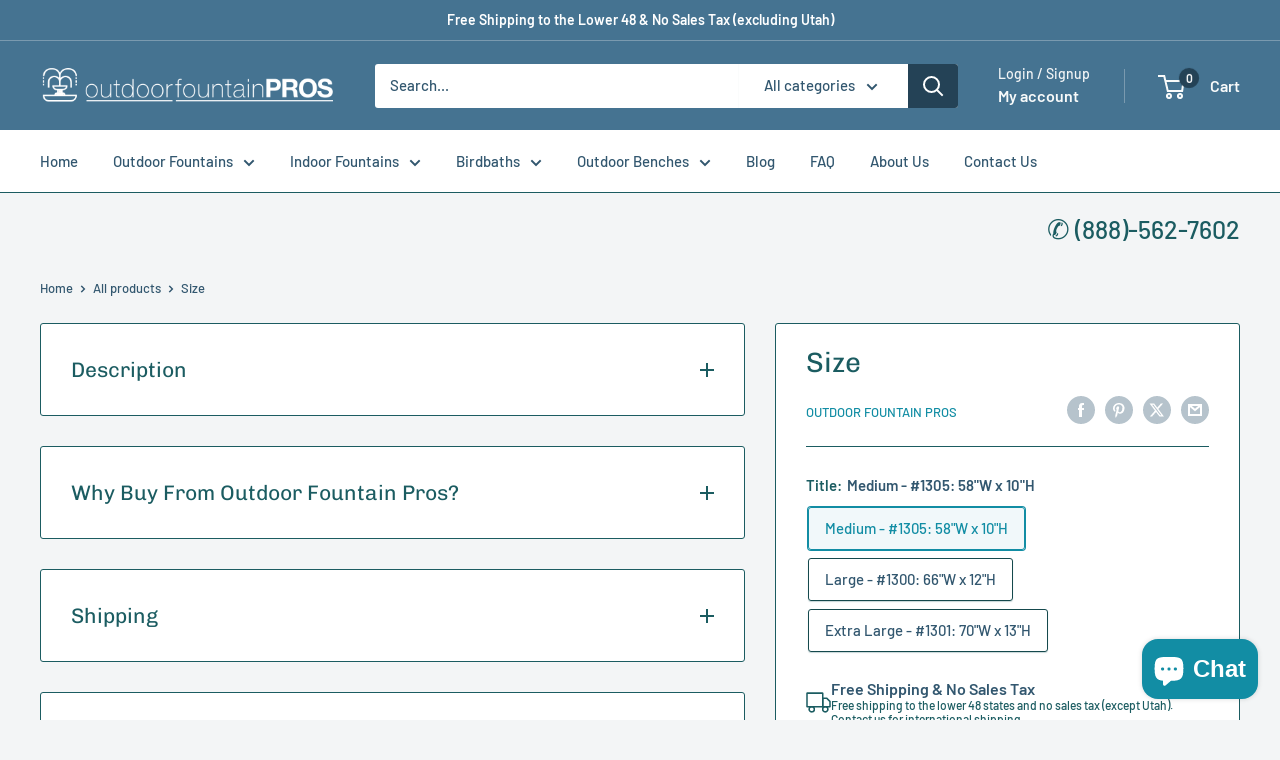

--- FILE ---
content_type: text/html; charset=utf-8
request_url: https://www.outdoorfountainpros.com/products/size-47?option_values=2839720263833&section_id=template--18810166968473__main
body_size: 9786
content:
<div id="shopify-section-template--18810166968473__main" class="shopify-section"><section data-section-id="template--18810166968473__main" data-section-type="product" data-section-settings="{
  &quot;showShippingEstimator&quot;: false,
  &quot;galleryTransitionEffect&quot;: &quot;fade&quot;,
  &quot;enableImageZoom&quot;: true,
  &quot;zoomEffect&quot;: &quot;outside&quot;,
  &quot;enableVideoLooping&quot;: false,
  &quot;productOptions&quot;: [&quot;Title&quot;],
  &quot;infoOverflowScroll&quot;: true,
  &quot;isQuickView&quot;: false
}">
  <div class="container container--flush">
    <div class="page__sub-header">
      <nav aria-label="Breadcrumb" class="breadcrumb">
        <ol class="breadcrumb__list" role="list">
          <li class="breadcrumb__item">
            <a class="breadcrumb__link link" href="/">Home</a><svg focusable="false" class="icon icon--arrow-right " viewBox="0 0 8 12" role="presentation">
      <path stroke="currentColor" stroke-width="2" d="M2 2l4 4-4 4" fill="none" stroke-linecap="square"></path>
    </svg></li>

          <li class="breadcrumb__item"><a class="breadcrumb__link link" href="/collections/all">All products</a><svg focusable="false" class="icon icon--arrow-right " viewBox="0 0 8 12" role="presentation">
      <path stroke="currentColor" stroke-width="2" d="M2 2l4 4-4 4" fill="none" stroke-linecap="square"></path>
    </svg></li>

          <li class="breadcrumb__item">
            <span class="breadcrumb__link" aria-current="page">Size</span>
          </li>
        </ol>
      </nav></div><product-rerender id="product-info-7871259181209-template--18810166968473__main" observe-form="product-form-main-7871259181209-template--18810166968473__main" allow-partial-rerender>
      <div class="product-block-list product-block-list--large">
        <div class="product-block-list__wrapper"><div class="product-block-list__item product-block-list__item--info"><div class="card  card--sticky"><div id="product-zoom-template--18810166968473__main" class="product__zoom-wrapper"></div><div class="card__section">
    <product-form><form method="post" action="/cart/add" id="product-form-main-7871259181209-template--18810166968473__main" accept-charset="UTF-8" class="product-form" enctype="multipart/form-data"><input type="hidden" name="form_type" value="product" /><input type="hidden" name="utf8" value="✓" /><script>
document.addEventListener('DOMContentLoaded', function() {
  BOLD.common.eventEmitter.on('BOLD_OPTIONS_option_products_loaded', function(event) {
    console.log('Event emitted: BOLD_OPTIONS_option_products_loaded');
    var optionsDiv = document.querySelector('.bold_options_loaded');
    if (optionsDiv && optionsDiv.children.length !== 0) {
      var buyItNow = document.querySelectorAll('.shopify-payment-button');
      console.log(buyItNow);
      buyItNow.forEach(function(button) {
        button.remove();
      });
    }
  });
});
</script><div class="product-info__block-item product-info__block-item--product-meta" data-block-id="product_meta" data-block-type="product-meta" ><div class="product-meta"><h1 class="product-meta__title heading h1">Size</h1><div class="product-meta__label-list"><span class="product-label product-label--on-sale" style="display: none">Save <span>$ -800.00</span></span></div><div class="product-meta__reference"><a class="product-meta__vendor link link--accented" href="/collections/vendors?q=Outdoor%20Fountain%20Pros">Outdoor Fountain Pros</a><span class="product-meta__sku" style="display: none">SKU: <span class="product-meta__sku-number"></span>
        </span></div><div class="product-meta__share-buttons hidden-phone">
      <ul class="social-media__item-list list--unstyled" role="list">
      <li class="social-media__item social-media__item--facebook">
        <a href="https://www.facebook.com/sharer.php?u=https://www.outdoorfountainpros.com/products/size-47" target="_blank" rel="noopener" aria-label="Share on Facebook"><svg focusable="false" class="icon icon--facebook " viewBox="0 0 30 30">
      <path d="M15 30C6.71572875 30 0 23.2842712 0 15 0 6.71572875 6.71572875 0 15 0c8.2842712 0 15 6.71572875 15 15 0 8.2842712-6.7157288 15-15 15zm3.2142857-17.1429611h-2.1428678v-2.1425646c0-.5852979.8203285-1.07160109 1.0714928-1.07160109h1.071375v-2.1428925h-2.1428678c-2.3564786 0-3.2142536 1.98610393-3.2142536 3.21449359v2.1425646h-1.0714822l.0032143 2.1528011 1.0682679-.0099086v7.499969h3.2142536v-7.499969h2.1428678v-2.1428925z" fill="currentColor" fill-rule="evenodd"></path>
    </svg></a>
      </li>

      <li class="social-media__item social-media__item--pinterest">
        <a href="https://pinterest.com/pin/create/button/?url=https://www.outdoorfountainpros.com/products/size-47&media=https://www.outdoorfountainpros.com/cdn/shopifycloud/storefront/assets/no-image-2048-a2addb12_1024x.gif&description=***This%20is%20a%20hidden%20product%20used%20with%20the%20Product%20Options%20application,%20Please%20do%20not%20delete..." target="_blank" rel="noopener" aria-label="Pin on Pinterest"><svg focusable="false" class="icon icon--pinterest " role="presentation" viewBox="0 0 30 30">
      <path d="M15 30C6.71572875 30 0 23.2842712 0 15 0 6.71572875 6.71572875 0 15 0c8.2842712 0 15 6.71572875 15 15 0 8.2842712-6.7157288 15-15 15zm-.4492946-22.49876954c-.3287968.04238918-.6577148.08477836-.9865116.12714793-.619603.15784625-1.2950238.30765013-1.7959124.60980792-1.3367356.80672832-2.26284291 1.74754848-2.88355361 3.27881599-.1001431.247352-.10374313.4870343-.17702448.7625149-.47574032 1.7840923.36779138 3.6310327 1.39120339 4.2696951.1968419.1231267.6448551.3405257.8093833.0511377.0909873-.1603963.0706852-.3734014.1265202-.5593764.036883-.1231267.1532436-.3547666.1263818-.508219-.0455542-.260514-.316041-.4256572-.4299438-.635367-.230748-.4253041-.2421365-.8027267-.3541701-1.3723228.0084116-.0763633.0168405-.1527266.0253733-.2290899.0340445-.6372108.1384107-1.0968422.3287968-1.5502554.5593198-1.3317775 1.4578212-2.07273488 2.9088231-2.5163011.324591-.09899963 1.2400541-.25867013 1.7200175-.1523539.2867042.05078464.5734084.10156927.8600087.1523539 1.0390064.33760307 1.7953931.9602003 2.2007079 1.9316992.252902.6061594.3275507 1.7651044.1517724 2.5415071-.0833199.3679287-.0705641.6832289-.1770418 1.0168107-.3936666 1.2334841-.9709174 2.3763639-2.2765854 2.6942337-.8613761.2093567-1.5070793-.3321303-1.7200175-.8896824-.0589159-.1545509-.1598205-.4285603-.1011297-.6865243.2277711-1.0010987.5562045-1.8969797.8093661-2.8969995.24115-.9528838-.2166421-1.7048063-.9358863-1.8809146-.8949186-.2192233-1.585328.6350139-1.8211644 1.1943903-.1872881.4442919-.3005678 1.2641823-.1517724 1.8557085.0471811.1874265.2666617.689447.2276672.8640842-.1728187.7731269-.3685356 1.6039823-.5818373 2.3635745-.2219729.7906632-.3415527 1.5999416-.5564641 2.3639276-.098793.3507651-.0955738.7263439-.1770244 1.092821v.5337977c-.0739045.3379758-.0194367.9375444.0505042 1.2703809.0449484.2137505-.0261175.4786388.0758948.6357396.0020943.1140055.0159752.1388388.0506254.2031582.3168026-.0095136.7526829-.8673992.9106342-1.118027.3008274-.477913.5797431-.990879.8093833-1.5506281.2069844-.5042174.2391769-1.0621226.4046917-1.60104.1195798-.3894861.2889369-.843272.328918-1.2707535h.0252521c.065614.2342095.3033024.403727.4805692.5334446.5563429.4077482 1.5137774.7873678 2.5547742.5337977 1.1769151-.2868184 2.1141687-.8571599 2.7317812-1.702982.4549537-.6225776.7983583-1.3445472 1.0624066-2.1600633.1297394-.4011574.156982-.8454494.2529193-1.2711066.2405269-1.0661438-.0797199-2.3511383-.3794396-3.0497261-.9078995-2.11694836-2.8374975-3.32410832-5.918897-3.27881604z" fill="currentColor" fill-rule="evenodd"></path>
    </svg></a>
      </li>

      <li class="social-media__item social-media__item--twitter">
        <a href="https://twitter.com/intent/tweet?text=Size&url=https://www.outdoorfountainpros.com/products/size-47" target="_blank" rel="noopener" aria-label="Tweet on Twitter"><svg focusable="false" fill="none" class="icon icon--twitter " role="presentation" viewBox="0 0 30 30">
      <path fill-rule="evenodd" clip-rule="evenodd" d="M30 15c0 8.284-6.716 15-15 15-8.284 0-15-6.716-15-15C0 6.716 6.716 0 15 0c8.284 0 15 6.716 15 15Zm-8.427-7h-2.375l-3.914 4.473L11.901 8H7l5.856 7.657L7.306 22h2.376l4.284-4.894L17.709 22h4.78l-6.105-8.07L21.573 8ZM19.68 20.578h-1.316L9.774 9.347h1.412l8.494 11.231Z" fill="currentColor"/>
    </svg></a>
      </li>

      <li class="social-media__item">
        <a href="mailto:?&subject=Size&body=https://www.outdoorfountainpros.com/products/size-47" aria-label="Share by email"><svg focusable="false" class="icon icon--email " role="presentation" viewBox="0 0 28 28">
      <path d="M14 28C6.2680135 28 0 21.7319865 0 14S6.2680135 0 14 0s14 6.2680135 14 14-6.2680135 14-14 14zm-3.2379501-18h6.4759002L14 12.6982917 10.7620499 10zM19 11.1350416V18H9v-6.8649584l5 4.1666667 5-4.1666667zM21 8H7v12h14V8z"></path>
    </svg></a>
      </li>
    </ul>
    </div></div>

<hr class="card__separator"></div><div class="product-info__block-item product-info__block-item--variant-selector" data-block-id="variant_selector" data-block-type="variant-selector" ><variant-picker handle="size-47" section-id="template--18810166968473__main" form-id="product-form-main-7871259181209-template--18810166968473__main" update-url  class="product-form__variants" ><script data-variant type="application/json">{"id":43864552046745,"title":"Large - #1300: 66\"W x 12\"H","option1":"Large - #1300: 66\"W x 12\"H","option2":null,"option3":null,"sku":"","requires_shipping":true,"taxable":true,"featured_image":null,"available":true,"name":"Size - Large - #1300: 66\"W x 12\"H","public_title":"Large - #1300: 66\"W x 12\"H","options":["Large - #1300: 66\"W x 12\"H"],"price":80000,"weight":0,"compare_at_price":null,"inventory_quantity":0,"inventory_management":null,"inventory_policy":"deny","barcode":null,"requires_selling_plan":false,"selling_plan_allocations":[]}</script><div class="product-form__option"><span class="product-form__option-name text--strong">Title: <span class="product-form__selected-value">Large - #1300: 66"W x 12"H</span></span>

            <div class="block-swatch-list"><div class="block-swatch "><input class="block-swatch__radio product-form__single-selector" type="radio" name="option1" id="option1-1" value="2839720231065" form="product-form-main-7871259181209-template--18810166968473__main"  data-option-position="1">
                    <label class="block-swatch__item" for="option1-1" title="Medium - #1305: 58&quot;W x 10&quot;H">
                      <span class="block-swatch__item-text">Medium - #1305: 58"W x 10"H</span>
                    </label></div><div class="block-swatch "><input class="block-swatch__radio product-form__single-selector" type="radio" name="option1" id="option1-2" value="2839720263833" form="product-form-main-7871259181209-template--18810166968473__main" checked data-option-position="1">
                    <label class="block-swatch__item" for="option1-2" title="Large - #1300: 66&quot;W x 12&quot;H">
                      <span class="block-swatch__item-text">Large - #1300: 66"W x 12"H</span>
                    </label></div><div class="block-swatch "><input class="block-swatch__radio product-form__single-selector" type="radio" name="option1" id="option1-3" value="2839720296601" form="product-form-main-7871259181209-template--18810166968473__main"  data-option-position="1">
                    <label class="block-swatch__item" for="option1-3" title="Extra Large - #1301: 70&quot;W x 13&quot;H">
                      <span class="block-swatch__item-text">Extra Large - #1301: 70"W x 13"H</span>
                    </label></div></div></div><div class="no-js product-form__option">
      <label class="product-form__option-name text--strong" for="product-select-7871259181209">Variant</label>

      <div class="select-wrapper select-wrapper--primary">
        <select id="product-select-7871259181209" name="id"><option   value="43864552013977" data-sku="">Medium - #1305: 58"W x 10"H - $ 400.00</option><option selected="selected"  value="43864552046745" data-sku="">Large - #1300: 66"W x 12"H - $ 800.00</option><option   value="43864552112281" data-sku="">Extra Large - #1301: 70"W x 13"H - $ 1,200.00</option></select>
      </div>
    </div>
  </variant-picker><div class="product-form__info-item">
  <div class="custom-benefits-grid" style="display: grid; grid-template-columns: repeat(1, 1fr); gap: 10px; margin-bottom: 20px;">
    <div class="benefit-item" style="display: flex; gap: 12px;">
      <div style="display: flex; align-items: center;">
		<svg width="25" height="25" viewBox="0 0 24 24" fill="none" style="flex-shrink: 0;">
        <path d="M16 3H1V16H16V3Z" stroke="#1B5C61" stroke-width="1.5" stroke-linecap="round" stroke-linejoin="round"/>
        <path d="M16 8H20L23 11V16H16V8Z" stroke="#1B5C61" stroke-width="1.5" stroke-linecap="round" stroke-linejoin="round"/>
        <path d="M5.5 21C6.88071 21 8 19.8807 8 18.5C8 17.1193 6.88071 16 5.5 16C4.11929 16 3 17.1193 3 18.5C3 19.8807 4.11929 21 5.5 21Z" stroke="#1B5C61" stroke-width="1.5" stroke-linecap="round" stroke-linejoin="round"/>
        <path d="M18.5 21C19.8807 21 21 19.8807 21 18.5C21 17.1193 19.8807 16 18.5 16C17.1193 16 16 17.1193 16 18.5C16 19.8807 17.1193 21 18.5 21Z" stroke="#1B5C61" stroke-width="1.5" stroke-linecap="round" stroke-linejoin="round"/>
    </svg>
	  </div>
	  <div style="display: flex; flex-direction: column; justify-content: center; line-height: 1.2; gap: 3px;">
		  <span style="font-size: 16px; color: #32576F; font-weight: 600;"> Free Shipping & No Sales Tax </span>
		  <span style="font-size: 12px; color: #1B5C61;"> Free shipping to the lower 48 states and no sales tax (except Utah). Contact us for international shipping. </span>
     </div>
   </div>
    
    <div class="benefit-item" style="display: flex; gap: 12px;">
      <div style="display: flex; align-items: center;">
		<svg width="25" height="25" viewBox="0 0 512 512" fill="none" xmlns="http://www.w3.org/2000/svg" style="flex-shrink: 0;">
      <path d="M32 96H480V416H32V96Z" fill="#1B5C61"></path>
        <path d="M32 336H480V376H32V336Z" fill="#FBFBFB"></path>
        <path d="M32 256H480V296H32V256Z" fill="#FBFBFB"></path>
        <path d="M32 176H480V216H32V176Z" fill="#FBFBFB"></path>
        <path d="M32 96H480V136H32V96Z" fill="#FBFBFB"></path>
        <path d="M32 96H240V256H32V96Z" fill="#1B5C61"></path>
        <path d="M63.9982 112L67.5904 123.056H79.2151L69.8105 129.889L73.4027 140.944L63.9982 134.111L54.5936 140.944L58.1858 129.889L48.7812 123.056H60.4059L63.9982 112Z" fill="#FBFBFB"></path>
        <path d="M63.9982 160L67.5904 171.056H79.2151L69.8105 177.889L73.4027 188.944L63.9982 182.111L54.5936 188.944L58.1858 177.889L48.7812 171.056H60.4059L63.9982 160Z" fill="#FBFBFB"></path>
        <path d="M63.9982 208L67.5904 219.056H79.2151L69.8105 225.889L73.4027 236.944L63.9982 230.111L54.5936 236.944L58.1858 225.889L48.7812 219.056H60.4059L63.9982 208Z" fill="#FBFBFB"></path>
        <path d="M111.998 112L115.59 123.056H127.215L117.81 129.889L121.403 140.944L111.998 134.111L102.594 140.944L106.186 129.889L96.7812 123.056H108.406L111.998 112Z" fill="#FBFBFB"></path>
        <path d="M111.998 160L115.59 171.056H127.215L117.81 177.889L121.403 188.944L111.998 182.111L102.594 188.944L106.186 177.889L96.7812 171.056H108.406L111.998 160Z" fill="#FBFBFB"></path>
        <path d="M111.998 208L115.59 219.056H127.215L117.81 225.889L121.403 236.944L111.998 230.111L102.594 236.944L106.186 225.889L96.7812 219.056H108.406L111.998 208Z" fill="#FBFBFB"></path>
        <path d="M159.998 112L163.59 123.056H175.215L165.81 129.889L169.403 140.944L159.998 134.111L150.594 140.944L154.186 129.889L144.781 123.056H156.406L159.998 112Z" fill="#FBFBFB"></path>
        <path d="M159.998 160L163.59 171.056H175.215L165.81 177.889L169.403 188.944L159.998 182.111L150.594 188.944L154.186 177.889L144.781 171.056H156.406L159.998 160Z" fill="#FBFBFB"></path>
        <path d="M159.998 208L163.59 219.056H175.215L165.81 225.889L169.403 236.944L159.998 230.111L150.594 236.944L154.186 225.889L144.781 219.056H156.406L159.998 208Z" fill="#FBFBFB"></path>
        <path d="M207.998 112L211.59 123.056H223.215L213.81 129.889L217.403 140.944L207.998 134.111L198.594 140.944L202.186 129.889L192.781 123.056H204.406L207.998 112Z" fill="#FBFBFB"></path>
        <path d="M207.998 160L211.59 171.056H223.215L213.81 177.889L217.403 188.944L207.998 182.111L198.594 188.944L202.186 177.889L192.781 171.056H204.406L207.998 160Z" fill="#FBFBFB"></path>
        <path d="M207.998 208L211.59 219.056H223.215L213.81 225.889L217.403 236.944L207.998 230.111L198.594 236.944L202.186 225.889L192.781 219.056H204.406L207.998 208Z" fill="#FBFBFB"></path>
    </svg>
	  </div>
	  <div style="display: flex; flex-direction: column; justify-content: center; line-height: 1.2; gap: 3px;">
		  <span style="font-size: 16px; color: #32576F; font-weight: 600;"> USA-Made + Physical Color Samples </span>
		  <span style="font-size: 12px; color: #1B5C61;"> Made in the USA with premium quality—Call us to request color samples. </span>
     </div>
   </div>
    
    <div class="benefit-item" style="display: flex; gap: 12px;">
      <div style="display: flex; align-items: center;">
		<svg width="25" height="25" viewBox="0 0 24 24" fill="none" style="flex-shrink: 0;">
        <path d="M20.84 4.60999C20.3292 4.099 19.7228 3.69364 19.0554 3.41708C18.3879 3.14052 17.6725 2.99817 16.95 2.99817C16.2275 2.99817 15.5121 3.14052 14.8446 3.41708C14.1772 3.69364 13.5708 4.099 13.06 4.60999L12 5.66999L10.94 4.60999C9.9083 3.5783 8.50903 2.9987 7.05 2.9987C5.59096 2.9987 4.19169 3.5783 3.16 4.60999C2.1283 5.64169 1.54871 7.04096 1.54871 8.49999C1.54871 9.95903 2.1283 11.3583 3.16 12.39L4.22 13.45L12 21.23L19.78 13.45L20.84 12.39C21.351 11.8792 21.7564 11.2728 22.0329 10.6053C22.3095 9.93789 22.4518 9.22248 22.4518 8.49999C22.4518 7.77751 22.3095 7.0621 22.0329 6.39464C21.7564 5.72718 21.351 5.12075 20.84 4.60999V4.60999Z" stroke="#1B5C61" stroke-width="1.5" stroke-linecap="round" stroke-linejoin="round"/>
    </svg>
	  </div>
	  <div style="display: flex; flex-direction: column; justify-content: center; line-height: 1.2; gap: 3px;"> 
		  <span style="font-size: 16px; color: #32576F; font-weight: 600;"> 18+ Years Online </span>
		  <span style="font-size: 12px; color: #1B5C61;"> Premium Support.  Call us for current lead times. </span>
	  </div>
    </div>
  </div>
</div>

<div class="product-form__info-list">
  <div class="product-form__info-item">
    <span class="product-form__info-title text--strong">Price:</span>

    <div class="product-form__info-content" role="region" aria-live="polite">
      <div class="price-list"><span class="price">
            <span class="visually-hidden">Sale price</span>$ 800.00</span></div>
      <div class="free-shipping-text" style="color: #128DA4; font-size: 16px; margin-top: 8px; margin-bottom: 12px; font-weight: 600; display: flex; align-items: center;">
        <svg focusable="false" class="icon icon--check " viewBox="0 0 24 24" role="presentation">
      <path fill="currentColor" d="M9 20l-7-7 3-3 4 4L19 4l3 3z"></path>
    </svg> Includes Free Shipping
      </div>

      <div class="product-form__price-info" style="display: none">
        <div class="unit-price-measurement">
          <span class="unit-price-measurement__price"></span>
          <span class="unit-price-measurement__separator">/ </span>

          <span class="unit-price-measurement__reference-value"></span>

          <span class="unit-price-measurement__reference-unit"></span>
        </div>
      </div></div>
  </div><div class="product-form__info-item product-form__info-item--quantity">
        <label for="template--18810166968473__main-7871259181209-quantity" class="product-form__info-title text--strong">Quantity:</label>

        <div class="product-form__info-content"><div class="product-form__quantity-with-rules">
            <quantity-picker class="quantity-selector quantity-selector--product">
              <button type="button" class="quantity-selector__button" data-action="decrease-picker-quantity" aria-label="Decrease quantity" title="Decrease quantity"><svg focusable="false" class="icon icon--minus " viewBox="0 0 10 2" role="presentation">
      <path d="M10 0v2H0V0z" fill="currentColor"></path>
    </svg></button>
              <input id="template--18810166968473__main-7871259181209-quantity" type="number" name="quantity" aria-label="Quantity" class="quantity-selector__value" inputmode="numeric" value="1" step="1" min="1" >
              <button type="button" class="quantity-selector__button" data-action="increase-picker-quantity" aria-label="Increase quantity" title="Increase quantity"><svg focusable="false" class="icon icon--plus " viewBox="0 0 10 10" role="presentation">
      <path d="M6 4h4v2H6v4H4V6H0V4h4V0h2v4z" fill="currentColor" fill-rule="evenodd"></path>
    </svg></button>
            </quantity-picker></div>
        </div>
      </div></div>
</div><div class="product-info__block-item product-info__block-item--buy-buttons" data-block-id="buy_buttons" data-block-type="buy-buttons" ><script src="https://code.jquery.com/jquery-3.6.2.min.js"></script>
<link rel="stylesheet" href="https://cdnjs.cloudflare.com/ajax/libs/font-awesome/6.0.0-beta3/css/all.min.css">

<script>
function hoverImage(params) {
    setTimeout(function() {
        var optionElements = document.querySelectorAll('.bold_option_value');
        optionElements.forEach(function(optionElement) {
            var swatchElement = optionElement.querySelector('.bold_option_value_swatch span');
            if (swatchElement) {
                var existingHoverImage = optionElement.querySelector('.hover_image');
                if (existingHoverImage) {
                    existingHoverImage.remove();
                }
                var backgroundUrl = swatchElement.style.backgroundImage;
                var backgroundColor = swatchElement.style.backgroundColor;
                var imageUrl = backgroundUrl.replace(/^url\(["']?/, '').replace(/["']?\)$/, '');
                var hoverImageElement = document.createElement('span');
                hoverImageElement.classList.add('hover_image');
                if (imageUrl) {
                    var imgElement = document.createElement('img');
                    imgElement.src = imageUrl;
                    hoverImageElement.appendChild(imgElement);
                } else {
                    hoverImageElement.style.background = backgroundColor;
                }
                var swatchTitleElement = optionElement.querySelector('.bold_option_value_title');
                swatchTitleElement.prepend(hoverImageElement);
            }
        });
    }, 500);

}

function observeDOM() {
    var observer = new MutationObserver(function (mutationsList) {
        for (var mutation of mutationsList) {
            if (mutation.type === 'childList' && mutation.target.classList.contains('bold_options_loaded')) {
                hoverImage();
                observer.disconnect();
                break;
            }
        }
    });
    observer.observe(document.body, {
        childList: true,
        subtree: true
    });
}

document.addEventListener('DOMContentLoaded', function () {
    observeDOM();
});
</script>

<style>
#modalTitle,
#modalTitlePrice,
#modalHeader {
    width: 100%;
    color: black;
}

.magnifier-icon {
    position: absolute;
    top: 18%;
    left: 85%;
    transform: translate(-50%, -50%);
    font-size: 16px;
    display: none;
}

span.hover_image img {
    min-width: 200px;
    min-height: 199px;
    width: 100%;
    height: 100%;
    display: block;
    border-radius: 5px;
    margin-bottom: 5px;
    transition: transform 0.3s ease;
}

.bold_option_value .bold_option_swatch_title,
.bold_tooltip > :first-child {
    opacity: 0;
    visibility: hidden;
    position: absolute;
    z-index: 999;
    min-width: 230px;
    max-height: 400px;
    min-height: 250px;
    padding: 10px;
    background: #fff;
    color: #000;
    border: 1px solid #DAD9D9;
    border-radius: 5px;
    transition: opacity 0.3s ease;
}

.bold_option_value:hover .bold_option_swatch_title,
.bold_tooltip:hover > :first-child {
    opacity: 1;
    visibility: visible;
    pointer-events: none;
}

@media (max-width: 768px) {
    span.hover_image,
    .bold_option_value .bold_option_swatch_title img,
    .bold_option_value .bold_option_swatch_title,
    .bold_tooltip > :first-child {
        display: none !important;
    }

    .bold_option_value .bold_option_title {
        display: block !important;
        font-size: 16px;
        color: #000;
    }
}

.modal {
    display: none;
    position: fixed;
    z-index: 999999 !important;
    left: 0;
    top: 0;
    width: 100%;
    height: 100%;
    overflow: auto;
    background-color: rgba(0, 0, 0, 0.4);
    animation: fadeIn 0.3s ease-in-out forwards;
}

.modal-content {
    background-color: #fff;
    margin: 15% auto;
    padding: 20px;
    border: 1px solid #888;
    width: 80%;
    max-width: 600px;
    border-radius: 10px;
    display: flex;
    flex-direction: column;
    justify-content: center;
    align-items: end;
    text-align: center;
    opacity: 0;
    animation: slideDown 0.3s ease-in-out forwards;
}

.modal-content img {
    max-width: 100%;
    height: auto;
    border-radius: 5px;
}

.close {
    color: #aaa;
    top: 10px;
    right: 15px;
    font-size: 28px;
    font-weight: bold;
    cursor: pointer;
}

.close:hover,
.close:focus {
    color: black;
    text-decoration: none;
}

@keyframes fadeIn {
    from {
        opacity: 0;
    }
    to {
        opacity: 1;
    }
}

@keyframes slideDown {
    from {
        transform: translateY(-50px);
        opacity: 0;
    }
    to {
        transform: translateY(0);
        opacity: 1;
    }
}
</style>
<div class="product-form__buy-buttons" ><div class="bold_options" data-product-id="7871259181209"></div>

  <div class="product-form__payment-container"><button type="submit" class="product-form__add-button button button--primary" data-action="add-to-cart">Add to cart</button><div data-shopify="payment-button" class="shopify-payment-button"> <shopify-accelerated-checkout recommended="{&quot;supports_subs&quot;:true,&quot;supports_def_opts&quot;:false,&quot;name&quot;:&quot;shop_pay&quot;,&quot;wallet_params&quot;:{&quot;shopId&quot;:9102272,&quot;merchantName&quot;:&quot;Outdoor Fountain Pros&quot;,&quot;personalized&quot;:true}}" fallback="{&quot;supports_subs&quot;:true,&quot;supports_def_opts&quot;:true,&quot;name&quot;:&quot;buy_it_now&quot;,&quot;wallet_params&quot;:{}}" access-token="9276db4c31f5eaca63090e40f89de96e" buyer-country="US" buyer-locale="en" buyer-currency="USD" variant-params="[{&quot;id&quot;:43864552013977,&quot;requiresShipping&quot;:true},{&quot;id&quot;:43864552046745,&quot;requiresShipping&quot;:true},{&quot;id&quot;:43864552112281,&quot;requiresShipping&quot;:true}]" shop-id="9102272" enabled-flags="[&quot;ae0f5bf6&quot;]" > <div class="shopify-payment-button__button" role="button" disabled aria-hidden="true" style="background-color: transparent; border: none"> <div class="shopify-payment-button__skeleton">&nbsp;</div> </div> <div class="shopify-payment-button__more-options shopify-payment-button__skeleton" role="button" disabled aria-hidden="true">&nbsp;</div> </shopify-accelerated-checkout> <small id="shopify-buyer-consent" class="hidden" aria-hidden="true" data-consent-type="subscription"> This item is a recurring or deferred purchase. By continuing, I agree to the <span id="shopify-subscription-policy-button">cancellation policy</span> and authorize you to charge my payment method at the prices, frequency and dates listed on this page until my order is fulfilled or I cancel, if permitted. </small> </div>
</div>
</div>
</div><div class="product-info__block-item product-info__block-item--description" data-block-id="description" data-block-type="description" ></div><div class="product-info__block-item product-info__block-item--content" data-block-id="content_a4YNTt" data-block-type="content" ></div><div class="product-info__block-item product-info__block-item--content" data-block-id="8e4c82bb-9255-44cd-ad32-e2feb811da3d" data-block-type="content" ></div><div class="product-info__block-item product-info__block-item--content" data-block-id="97053461-8303-43db-a255-79939a7a0250" data-block-type="content" ></div><div class="product-info__block-item product-info__block-item--content" data-block-id="de32da77-5c9a-4813-aa93-58eaf0a6ef37" data-block-type="content" ></div><div class="product-meta__share-buttons hidden-tablet-and-up">
            <span class="text--strong">Share this product</span><ul class="social-media__item-list list--unstyled" role="list">
              <li class="social-media__item social-media__item--facebook">
                <a href="https://www.facebook.com/sharer.php?u=https://www.outdoorfountainpros.com/products/size-47" target="_blank" rel="noopener" aria-label="Share on Facebook"><svg focusable="false" class="icon icon--facebook " viewBox="0 0 30 30">
      <path d="M15 30C6.71572875 30 0 23.2842712 0 15 0 6.71572875 6.71572875 0 15 0c8.2842712 0 15 6.71572875 15 15 0 8.2842712-6.7157288 15-15 15zm3.2142857-17.1429611h-2.1428678v-2.1425646c0-.5852979.8203285-1.07160109 1.0714928-1.07160109h1.071375v-2.1428925h-2.1428678c-2.3564786 0-3.2142536 1.98610393-3.2142536 3.21449359v2.1425646h-1.0714822l.0032143 2.1528011 1.0682679-.0099086v7.499969h3.2142536v-7.499969h2.1428678v-2.1428925z" fill="currentColor" fill-rule="evenodd"></path>
    </svg></a>
              </li>

              <li class="social-media__item social-media__item--pinterest">
                <a href="https://pinterest.com/pin/create/button/?url=https://www.outdoorfountainpros.com/products/size-47&media=https://www.outdoorfountainpros.com/cdn/shopifycloud/storefront/assets/no-image-2048-a2addb12_1024x.gif&description=***This%20is%20a%20hidden%20product%20used%20with%20the%20Product%20Options%20application,%20Please%20do%20not%20delete..." target="_blank" rel="noopener" aria-label="Pin on Pinterest"><svg focusable="false" class="icon icon--pinterest " role="presentation" viewBox="0 0 30 30">
      <path d="M15 30C6.71572875 30 0 23.2842712 0 15 0 6.71572875 6.71572875 0 15 0c8.2842712 0 15 6.71572875 15 15 0 8.2842712-6.7157288 15-15 15zm-.4492946-22.49876954c-.3287968.04238918-.6577148.08477836-.9865116.12714793-.619603.15784625-1.2950238.30765013-1.7959124.60980792-1.3367356.80672832-2.26284291 1.74754848-2.88355361 3.27881599-.1001431.247352-.10374313.4870343-.17702448.7625149-.47574032 1.7840923.36779138 3.6310327 1.39120339 4.2696951.1968419.1231267.6448551.3405257.8093833.0511377.0909873-.1603963.0706852-.3734014.1265202-.5593764.036883-.1231267.1532436-.3547666.1263818-.508219-.0455542-.260514-.316041-.4256572-.4299438-.635367-.230748-.4253041-.2421365-.8027267-.3541701-1.3723228.0084116-.0763633.0168405-.1527266.0253733-.2290899.0340445-.6372108.1384107-1.0968422.3287968-1.5502554.5593198-1.3317775 1.4578212-2.07273488 2.9088231-2.5163011.324591-.09899963 1.2400541-.25867013 1.7200175-.1523539.2867042.05078464.5734084.10156927.8600087.1523539 1.0390064.33760307 1.7953931.9602003 2.2007079 1.9316992.252902.6061594.3275507 1.7651044.1517724 2.5415071-.0833199.3679287-.0705641.6832289-.1770418 1.0168107-.3936666 1.2334841-.9709174 2.3763639-2.2765854 2.6942337-.8613761.2093567-1.5070793-.3321303-1.7200175-.8896824-.0589159-.1545509-.1598205-.4285603-.1011297-.6865243.2277711-1.0010987.5562045-1.8969797.8093661-2.8969995.24115-.9528838-.2166421-1.7048063-.9358863-1.8809146-.8949186-.2192233-1.585328.6350139-1.8211644 1.1943903-.1872881.4442919-.3005678 1.2641823-.1517724 1.8557085.0471811.1874265.2666617.689447.2276672.8640842-.1728187.7731269-.3685356 1.6039823-.5818373 2.3635745-.2219729.7906632-.3415527 1.5999416-.5564641 2.3639276-.098793.3507651-.0955738.7263439-.1770244 1.092821v.5337977c-.0739045.3379758-.0194367.9375444.0505042 1.2703809.0449484.2137505-.0261175.4786388.0758948.6357396.0020943.1140055.0159752.1388388.0506254.2031582.3168026-.0095136.7526829-.8673992.9106342-1.118027.3008274-.477913.5797431-.990879.8093833-1.5506281.2069844-.5042174.2391769-1.0621226.4046917-1.60104.1195798-.3894861.2889369-.843272.328918-1.2707535h.0252521c.065614.2342095.3033024.403727.4805692.5334446.5563429.4077482 1.5137774.7873678 2.5547742.5337977 1.1769151-.2868184 2.1141687-.8571599 2.7317812-1.702982.4549537-.6225776.7983583-1.3445472 1.0624066-2.1600633.1297394-.4011574.156982-.8454494.2529193-1.2711066.2405269-1.0661438-.0797199-2.3511383-.3794396-3.0497261-.9078995-2.11694836-2.8374975-3.32410832-5.918897-3.27881604z" fill="currentColor" fill-rule="evenodd"></path>
    </svg></a>
              </li>

              <li class="social-media__item social-media__item--twitter">
                <a href="https://twitter.com/intent/tweet?text=Size&url=https://www.outdoorfountainpros.com/products/size-47" target="_blank" rel="noopener" aria-label="Tweet on Twitter"><svg focusable="false" fill="none" class="icon icon--twitter " role="presentation" viewBox="0 0 30 30">
      <path fill-rule="evenodd" clip-rule="evenodd" d="M30 15c0 8.284-6.716 15-15 15-8.284 0-15-6.716-15-15C0 6.716 6.716 0 15 0c8.284 0 15 6.716 15 15Zm-8.427-7h-2.375l-3.914 4.473L11.901 8H7l5.856 7.657L7.306 22h2.376l4.284-4.894L17.709 22h4.78l-6.105-8.07L21.573 8ZM19.68 20.578h-1.316L9.774 9.347h1.412l8.494 11.231Z" fill="currentColor"/>
    </svg></a>
              </li>

              <li class="social-media__item">
                <a href="mailto:?&subject=Size&body=https://www.outdoorfountainpros.com/products/size-47" aria-label="Share by email"><svg focusable="false" class="icon icon--email " role="presentation" viewBox="0 0 28 28">
      <path d="M14 28C6.2680135 28 0 21.7319865 0 14S6.2680135 0 14 0s14 6.2680135 14 14-6.2680135 14-14 14zm-3.2379501-18h6.4759002L14 12.6982917 10.7620499 10zM19 11.1350416V18H9v-6.8649584l5 4.1666667 5-4.1666667zM21 8H7v12h14V8z"></path>
    </svg></a>
              </li>
            </ul>
          </div><input type="hidden" name="product-id" value="7871259181209" /><input type="hidden" name="section-id" value="template--18810166968473__main" /></form></product-form>
  </div>
</div></div><div class="product-block-list__item product-block-list__item--description" >
                    <div class="card"><button class="card__collapsible-button" data-action="toggle-collapsible" aria-expanded="false" aria-controls="block-template--18810166968473__main-description">
                          <span class="card__title heading h3">Description</span>
                          <span class="plus-button plus-button--large"></span>
                        </button>

                        <div id="block-template--18810166968473__main-description" class="card__collapsible">
                          <div class="card__collapsible-content">
                            <div class="rte text--pull">
                              
                                <strong>***This is a hidden product used with the Product Options application, Please do not delete this product.***</strong>
                            </div>
                          </div>
                        </div></div>
                  </div><div class="product-block-list__item product-block-list__item--content" >
                    <div class="card"><button class="card__collapsible-button" data-action="toggle-collapsible" aria-expanded="false" aria-controls="block-template--18810166968473__main-content_a4YNTt">
                          <span class="card__title heading h3">Why Buy From Outdoor Fountain Pros?</span>
                          <span class="plus-button plus-button--large"></span>
                        </button>

                        <div id="block-template--18810166968473__main-content_a4YNTt" class="card__collapsible">
                          <div class="card__collapsible-content">
                            <div class="rte text--pull">
                              <p>With over 17 years online, <a href="http://outdoorfountainpros.com/" target="_blank"><span style="text-decoration:underline">OutdoorFountainPros.com</span></a> is one of the first online retailers of water fountains.  We pride ourselves with excellent customer service before, during and after a sale.  We are not a huge box retailer with millions of products, we pride ourselves with the knowledge and expertise you are looking for when purchasing a water fountain (or outdoor decor item) for your home or business.  </p><p>We work with the trade everyday so if you are a landscaper, architect, designer or home builder let us help you get the fountain you or your client is looking for.  Please also call us for special trade discounts.</p><p>Need something quick?  Can’t find the fountain or outdoor item you need for your project? Please let our helpful staff assist you along the way.  We are here to help!</p>
                            </div>
                          </div>
                        </div></div>
                  </div><div class="product-block-list__item product-block-list__item--content" >
                    <div class="card"><button class="card__collapsible-button" data-action="toggle-collapsible" aria-expanded="false" aria-controls="block-template--18810166968473__main-8e4c82bb-9255-44cd-ad32-e2feb811da3d">
                          <span class="card__title heading h3">Shipping</span>
                          <span class="plus-button plus-button--large"></span>
                        </button>

                        <div id="block-template--18810166968473__main-8e4c82bb-9255-44cd-ad32-e2feb811da3d" class="card__collapsible">
                          <div class="card__collapsible-content">
                            <div class="rte text--pull">
                              <p>Outdoor Fountain Pros offers free shipping within the United States (Lower 48 States). Here are some shipping facts about all of our products:</p><p>Small items will be shipped through USPS/UPS/FEDEX Ground, with free shipping.</p><p>Larger items, (typically products over 100lbs) will ship freight with Curbside Service (LTL Carrier). The delivery company will not unpackage and/or relocate your order once off the truck. Please make sure to have any kind of assistance needed at time of delivery if you feel necessary. Please Note: The delivery company will call to arrange a delivery time with you prior to arrival. Customers must be available to sign for the shipment at time of delivery.</p><p>3) Since our water fountains are made to order and lead times will vary. Please reach out for the current lead time on the product you are interested in.  We can sometimes help you find an alternative that can ship sooner (or help speed up the process) to meet any time demands on your water feature.  </p><p>4) If your water fountain has an extra large base/pool/pond, a forklift is sometimes required for delivery as the base will be too big for the carrier's lift-gate service. You must arrange this prior to your water fountain delivery. NOTE: Although most water fountains DO NOT require a forklift because they can fit on a lift gate, we will notify you prior to shipping if your fountain requires a fork lift. </p>
                            </div>
                          </div>
                        </div></div>
                  </div><div class="product-block-list__item product-block-list__item--content" >
                    <div class="card"><button class="card__collapsible-button" data-action="toggle-collapsible" aria-expanded="false" aria-controls="block-template--18810166968473__main-97053461-8303-43db-a255-79939a7a0250">
                          <span class="card__title heading h3">Warranty Information</span>
                          <span class="plus-button plus-button--large"></span>
                        </button>

                        <div id="block-template--18810166968473__main-97053461-8303-43db-a255-79939a7a0250" class="card__collapsible">
                          <div class="card__collapsible-content">
                            <div class="rte text--pull">
                              <p><a href="https://www.outdoorfountainpros.com/" title="https://www.outdoorfountainpros.com/">OutdoorFountainPros.com</a> is an authorized dealer for every manufacturer we offer on our website.  Every product offers a manufacturer's warranty. If you need specifics on this products warranty please feel free to reach out to <a href="mailto:info@outdoorfountainpros.com" title="mailto:info@outdoorfountainpros.com">info@outdoorfountainpros.com</a>.</p>
                            </div>
                          </div>
                        </div></div>
                  </div><div class="product-block-list__item product-block-list__item--content" >
                    <div class="card"><button class="card__collapsible-button" data-action="toggle-collapsible" aria-expanded="false" aria-controls="block-template--18810166968473__main-de32da77-5c9a-4813-aa93-58eaf0a6ef37">
                          <span class="card__title heading h3">Care</span>
                          <span class="plus-button plus-button--large"></span>
                        </button>

                        <div id="block-template--18810166968473__main-de32da77-5c9a-4813-aa93-58eaf0a6ef37" class="card__collapsible">
                          <div class="card__collapsible-content">
                            <div class="rte text--pull">
                              <p>Although durable, protecting cast stone water fountains during winter is crucial to prevent damage from the freeze-thaw cycle that can occur in most states. Moisture trapped in water fountains can expand when frozen, leading to deterioration and cracks. For smaller outdoor fountains we highly recommend storing them indoors or in covered areas during freezing months.  For larger outdoor fountains we recommend thoroughly drying and covering them with a waterproof cover. Regular maintenance and care can significantly extend the life of these decorative items..</p><p>For more information on winterizing your cast stone fountain and birdbath, <a href="https://www.outdoorfountainpros.com/blogs/news/winterizing-outdoor-fountains" title="Winterizing Outdoor Fountains">click here</a>.</p><p></p>
                            </div>
                          </div>
                        </div></div>
                  </div></div>
      </div>
    </product-rerender>
  </div>
</section>
<template>
  <section data-section-id="template--18810166968473__main" data-section-type="product-quick-view" data-section-settings="{
  &quot;showShippingEstimator&quot;: false,
  &quot;galleryTransitionEffect&quot;: &quot;fade&quot;,
  &quot;enableImageZoom&quot;: true,
  &quot;zoomEffect&quot;: &quot;outside&quot;,
  &quot;enableVideoLooping&quot;: false,
  &quot;infoOverflowScroll&quot;: false,
  &quot;productOptions&quot;: [&quot;Title&quot;],
  &quot;isQuickView&quot;: true
}">
    <product-rerender id="quick-buy-modal-content" observe-form="product-form-quick-buy-7871259181209-template--18810166968473__main" allow-partial-rerender>
      <div class="featured-product"><div class="card  card--sticky"><div id="product-zoom-template--18810166968473__main" class="product__zoom-wrapper"></div><div class="card__section">
    <product-form><form method="post" action="/cart/add" id="product-form-quick-buy-7871259181209-template--18810166968473__main" accept-charset="UTF-8" class="product-form" enctype="multipart/form-data"><input type="hidden" name="form_type" value="product" /><input type="hidden" name="utf8" value="✓" /><script>
document.addEventListener('DOMContentLoaded', function() {
  BOLD.common.eventEmitter.on('BOLD_OPTIONS_option_products_loaded', function(event) {
    console.log('Event emitted: BOLD_OPTIONS_option_products_loaded');
    var optionsDiv = document.querySelector('.bold_options_loaded');
    if (optionsDiv && optionsDiv.children.length !== 0) {
      var buyItNow = document.querySelectorAll('.shopify-payment-button');
      console.log(buyItNow);
      buyItNow.forEach(function(button) {
        button.remove();
      });
    }
  });
});
</script><div class="product-info__block-item product-info__block-item--product-meta" data-block-id="product_meta" data-block-type="product-meta" ><div class="product-meta"><h3 class="product-meta__title heading h2">
      <a href="/products/size-47">Size</a>
    </h3><div class="product-meta__label-list"><span class="product-label product-label--on-sale" style="display: none">Save <span>$ -800.00</span></span></div><div class="product-meta__reference"><a class="product-meta__vendor link link--accented" href="/collections/vendors?q=Outdoor%20Fountain%20Pros">Outdoor Fountain Pros</a><span class="product-meta__sku" style="display: none">SKU: <span class="product-meta__sku-number"></span>
        </span></div><div class="product-meta__share-buttons hidden-phone">
      <ul class="social-media__item-list list--unstyled" role="list">
      <li class="social-media__item social-media__item--facebook">
        <a href="https://www.facebook.com/sharer.php?u=https://www.outdoorfountainpros.com/products/size-47" target="_blank" rel="noopener" aria-label="Share on Facebook"><svg focusable="false" class="icon icon--facebook " viewBox="0 0 30 30">
      <path d="M15 30C6.71572875 30 0 23.2842712 0 15 0 6.71572875 6.71572875 0 15 0c8.2842712 0 15 6.71572875 15 15 0 8.2842712-6.7157288 15-15 15zm3.2142857-17.1429611h-2.1428678v-2.1425646c0-.5852979.8203285-1.07160109 1.0714928-1.07160109h1.071375v-2.1428925h-2.1428678c-2.3564786 0-3.2142536 1.98610393-3.2142536 3.21449359v2.1425646h-1.0714822l.0032143 2.1528011 1.0682679-.0099086v7.499969h3.2142536v-7.499969h2.1428678v-2.1428925z" fill="currentColor" fill-rule="evenodd"></path>
    </svg></a>
      </li>

      <li class="social-media__item social-media__item--pinterest">
        <a href="https://pinterest.com/pin/create/button/?url=https://www.outdoorfountainpros.com/products/size-47&media=https://www.outdoorfountainpros.com/cdn/shopifycloud/storefront/assets/no-image-2048-a2addb12_1024x.gif&description=***This%20is%20a%20hidden%20product%20used%20with%20the%20Product%20Options%20application,%20Please%20do%20not%20delete..." target="_blank" rel="noopener" aria-label="Pin on Pinterest"><svg focusable="false" class="icon icon--pinterest " role="presentation" viewBox="0 0 30 30">
      <path d="M15 30C6.71572875 30 0 23.2842712 0 15 0 6.71572875 6.71572875 0 15 0c8.2842712 0 15 6.71572875 15 15 0 8.2842712-6.7157288 15-15 15zm-.4492946-22.49876954c-.3287968.04238918-.6577148.08477836-.9865116.12714793-.619603.15784625-1.2950238.30765013-1.7959124.60980792-1.3367356.80672832-2.26284291 1.74754848-2.88355361 3.27881599-.1001431.247352-.10374313.4870343-.17702448.7625149-.47574032 1.7840923.36779138 3.6310327 1.39120339 4.2696951.1968419.1231267.6448551.3405257.8093833.0511377.0909873-.1603963.0706852-.3734014.1265202-.5593764.036883-.1231267.1532436-.3547666.1263818-.508219-.0455542-.260514-.316041-.4256572-.4299438-.635367-.230748-.4253041-.2421365-.8027267-.3541701-1.3723228.0084116-.0763633.0168405-.1527266.0253733-.2290899.0340445-.6372108.1384107-1.0968422.3287968-1.5502554.5593198-1.3317775 1.4578212-2.07273488 2.9088231-2.5163011.324591-.09899963 1.2400541-.25867013 1.7200175-.1523539.2867042.05078464.5734084.10156927.8600087.1523539 1.0390064.33760307 1.7953931.9602003 2.2007079 1.9316992.252902.6061594.3275507 1.7651044.1517724 2.5415071-.0833199.3679287-.0705641.6832289-.1770418 1.0168107-.3936666 1.2334841-.9709174 2.3763639-2.2765854 2.6942337-.8613761.2093567-1.5070793-.3321303-1.7200175-.8896824-.0589159-.1545509-.1598205-.4285603-.1011297-.6865243.2277711-1.0010987.5562045-1.8969797.8093661-2.8969995.24115-.9528838-.2166421-1.7048063-.9358863-1.8809146-.8949186-.2192233-1.585328.6350139-1.8211644 1.1943903-.1872881.4442919-.3005678 1.2641823-.1517724 1.8557085.0471811.1874265.2666617.689447.2276672.8640842-.1728187.7731269-.3685356 1.6039823-.5818373 2.3635745-.2219729.7906632-.3415527 1.5999416-.5564641 2.3639276-.098793.3507651-.0955738.7263439-.1770244 1.092821v.5337977c-.0739045.3379758-.0194367.9375444.0505042 1.2703809.0449484.2137505-.0261175.4786388.0758948.6357396.0020943.1140055.0159752.1388388.0506254.2031582.3168026-.0095136.7526829-.8673992.9106342-1.118027.3008274-.477913.5797431-.990879.8093833-1.5506281.2069844-.5042174.2391769-1.0621226.4046917-1.60104.1195798-.3894861.2889369-.843272.328918-1.2707535h.0252521c.065614.2342095.3033024.403727.4805692.5334446.5563429.4077482 1.5137774.7873678 2.5547742.5337977 1.1769151-.2868184 2.1141687-.8571599 2.7317812-1.702982.4549537-.6225776.7983583-1.3445472 1.0624066-2.1600633.1297394-.4011574.156982-.8454494.2529193-1.2711066.2405269-1.0661438-.0797199-2.3511383-.3794396-3.0497261-.9078995-2.11694836-2.8374975-3.32410832-5.918897-3.27881604z" fill="currentColor" fill-rule="evenodd"></path>
    </svg></a>
      </li>

      <li class="social-media__item social-media__item--twitter">
        <a href="https://twitter.com/intent/tweet?text=Size&url=https://www.outdoorfountainpros.com/products/size-47" target="_blank" rel="noopener" aria-label="Tweet on Twitter"><svg focusable="false" fill="none" class="icon icon--twitter " role="presentation" viewBox="0 0 30 30">
      <path fill-rule="evenodd" clip-rule="evenodd" d="M30 15c0 8.284-6.716 15-15 15-8.284 0-15-6.716-15-15C0 6.716 6.716 0 15 0c8.284 0 15 6.716 15 15Zm-8.427-7h-2.375l-3.914 4.473L11.901 8H7l5.856 7.657L7.306 22h2.376l4.284-4.894L17.709 22h4.78l-6.105-8.07L21.573 8ZM19.68 20.578h-1.316L9.774 9.347h1.412l8.494 11.231Z" fill="currentColor"/>
    </svg></a>
      </li>

      <li class="social-media__item">
        <a href="mailto:?&subject=Size&body=https://www.outdoorfountainpros.com/products/size-47" aria-label="Share by email"><svg focusable="false" class="icon icon--email " role="presentation" viewBox="0 0 28 28">
      <path d="M14 28C6.2680135 28 0 21.7319865 0 14S6.2680135 0 14 0s14 6.2680135 14 14-6.2680135 14-14 14zm-3.2379501-18h6.4759002L14 12.6982917 10.7620499 10zM19 11.1350416V18H9v-6.8649584l5 4.1666667 5-4.1666667zM21 8H7v12h14V8z"></path>
    </svg></a>
      </li>
    </ul>
    </div></div>

<hr class="card__separator"></div><div class="product-info__block-item product-info__block-item--variant-selector" data-block-id="variant_selector" data-block-type="variant-selector" ><variant-picker handle="size-47" section-id="template--18810166968473__main" form-id="product-form-quick-buy-7871259181209-template--18810166968473__main"   class="product-form__variants" ><script data-variant type="application/json">{"id":43864552046745,"title":"Large - #1300: 66\"W x 12\"H","option1":"Large - #1300: 66\"W x 12\"H","option2":null,"option3":null,"sku":"","requires_shipping":true,"taxable":true,"featured_image":null,"available":true,"name":"Size - Large - #1300: 66\"W x 12\"H","public_title":"Large - #1300: 66\"W x 12\"H","options":["Large - #1300: 66\"W x 12\"H"],"price":80000,"weight":0,"compare_at_price":null,"inventory_quantity":0,"inventory_management":null,"inventory_policy":"deny","barcode":null,"requires_selling_plan":false,"selling_plan_allocations":[]}</script><div class="product-form__option"><span class="product-form__option-name text--strong">Title: <span class="product-form__selected-value">Large - #1300: 66"W x 12"H</span></span>

            <div class="block-swatch-list"><div class="block-swatch "><input class="block-swatch__radio product-form__single-selector" type="radio" name="option1" id="option1-1" value="2839720231065" form="product-form-quick-buy-7871259181209-template--18810166968473__main"  data-option-position="1">
                    <label class="block-swatch__item" for="option1-1" title="Medium - #1305: 58&quot;W x 10&quot;H">
                      <span class="block-swatch__item-text">Medium - #1305: 58"W x 10"H</span>
                    </label></div><div class="block-swatch "><input class="block-swatch__radio product-form__single-selector" type="radio" name="option1" id="option1-2" value="2839720263833" form="product-form-quick-buy-7871259181209-template--18810166968473__main" checked data-option-position="1">
                    <label class="block-swatch__item" for="option1-2" title="Large - #1300: 66&quot;W x 12&quot;H">
                      <span class="block-swatch__item-text">Large - #1300: 66"W x 12"H</span>
                    </label></div><div class="block-swatch "><input class="block-swatch__radio product-form__single-selector" type="radio" name="option1" id="option1-3" value="2839720296601" form="product-form-quick-buy-7871259181209-template--18810166968473__main"  data-option-position="1">
                    <label class="block-swatch__item" for="option1-3" title="Extra Large - #1301: 70&quot;W x 13&quot;H">
                      <span class="block-swatch__item-text">Extra Large - #1301: 70"W x 13"H</span>
                    </label></div></div></div><div class="no-js product-form__option">
      <label class="product-form__option-name text--strong" for="product-select-7871259181209">Variant</label>

      <div class="select-wrapper select-wrapper--primary">
        <select id="product-select-7871259181209" name="id"><option   value="43864552013977" data-sku="">Medium - #1305: 58"W x 10"H - $ 400.00</option><option selected="selected"  value="43864552046745" data-sku="">Large - #1300: 66"W x 12"H - $ 800.00</option><option   value="43864552112281" data-sku="">Extra Large - #1301: 70"W x 13"H - $ 1,200.00</option></select>
      </div>
    </div>
  </variant-picker><div class="product-form__info-item">
  <div class="custom-benefits-grid" style="display: grid; grid-template-columns: repeat(1, 1fr); gap: 10px; margin-bottom: 20px;">
    <div class="benefit-item" style="display: flex; gap: 12px;">
      <div style="display: flex; align-items: center;">
		<svg width="25" height="25" viewBox="0 0 24 24" fill="none" style="flex-shrink: 0;">
        <path d="M16 3H1V16H16V3Z" stroke="#1B5C61" stroke-width="1.5" stroke-linecap="round" stroke-linejoin="round"/>
        <path d="M16 8H20L23 11V16H16V8Z" stroke="#1B5C61" stroke-width="1.5" stroke-linecap="round" stroke-linejoin="round"/>
        <path d="M5.5 21C6.88071 21 8 19.8807 8 18.5C8 17.1193 6.88071 16 5.5 16C4.11929 16 3 17.1193 3 18.5C3 19.8807 4.11929 21 5.5 21Z" stroke="#1B5C61" stroke-width="1.5" stroke-linecap="round" stroke-linejoin="round"/>
        <path d="M18.5 21C19.8807 21 21 19.8807 21 18.5C21 17.1193 19.8807 16 18.5 16C17.1193 16 16 17.1193 16 18.5C16 19.8807 17.1193 21 18.5 21Z" stroke="#1B5C61" stroke-width="1.5" stroke-linecap="round" stroke-linejoin="round"/>
    </svg>
	  </div>
	  <div style="display: flex; flex-direction: column; justify-content: center; line-height: 1.2; gap: 3px;">
		  <span style="font-size: 16px; color: #32576F; font-weight: 600;"> Free Shipping & No Sales Tax </span>
		  <span style="font-size: 12px; color: #1B5C61;"> Free shipping to the lower 48 states and no sales tax (except Utah). Contact us for international shipping. </span>
     </div>
   </div>
    
    <div class="benefit-item" style="display: flex; gap: 12px;">
      <div style="display: flex; align-items: center;">
		<svg width="25" height="25" viewBox="0 0 512 512" fill="none" xmlns="http://www.w3.org/2000/svg" style="flex-shrink: 0;">
      <path d="M32 96H480V416H32V96Z" fill="#1B5C61"></path>
        <path d="M32 336H480V376H32V336Z" fill="#FBFBFB"></path>
        <path d="M32 256H480V296H32V256Z" fill="#FBFBFB"></path>
        <path d="M32 176H480V216H32V176Z" fill="#FBFBFB"></path>
        <path d="M32 96H480V136H32V96Z" fill="#FBFBFB"></path>
        <path d="M32 96H240V256H32V96Z" fill="#1B5C61"></path>
        <path d="M63.9982 112L67.5904 123.056H79.2151L69.8105 129.889L73.4027 140.944L63.9982 134.111L54.5936 140.944L58.1858 129.889L48.7812 123.056H60.4059L63.9982 112Z" fill="#FBFBFB"></path>
        <path d="M63.9982 160L67.5904 171.056H79.2151L69.8105 177.889L73.4027 188.944L63.9982 182.111L54.5936 188.944L58.1858 177.889L48.7812 171.056H60.4059L63.9982 160Z" fill="#FBFBFB"></path>
        <path d="M63.9982 208L67.5904 219.056H79.2151L69.8105 225.889L73.4027 236.944L63.9982 230.111L54.5936 236.944L58.1858 225.889L48.7812 219.056H60.4059L63.9982 208Z" fill="#FBFBFB"></path>
        <path d="M111.998 112L115.59 123.056H127.215L117.81 129.889L121.403 140.944L111.998 134.111L102.594 140.944L106.186 129.889L96.7812 123.056H108.406L111.998 112Z" fill="#FBFBFB"></path>
        <path d="M111.998 160L115.59 171.056H127.215L117.81 177.889L121.403 188.944L111.998 182.111L102.594 188.944L106.186 177.889L96.7812 171.056H108.406L111.998 160Z" fill="#FBFBFB"></path>
        <path d="M111.998 208L115.59 219.056H127.215L117.81 225.889L121.403 236.944L111.998 230.111L102.594 236.944L106.186 225.889L96.7812 219.056H108.406L111.998 208Z" fill="#FBFBFB"></path>
        <path d="M159.998 112L163.59 123.056H175.215L165.81 129.889L169.403 140.944L159.998 134.111L150.594 140.944L154.186 129.889L144.781 123.056H156.406L159.998 112Z" fill="#FBFBFB"></path>
        <path d="M159.998 160L163.59 171.056H175.215L165.81 177.889L169.403 188.944L159.998 182.111L150.594 188.944L154.186 177.889L144.781 171.056H156.406L159.998 160Z" fill="#FBFBFB"></path>
        <path d="M159.998 208L163.59 219.056H175.215L165.81 225.889L169.403 236.944L159.998 230.111L150.594 236.944L154.186 225.889L144.781 219.056H156.406L159.998 208Z" fill="#FBFBFB"></path>
        <path d="M207.998 112L211.59 123.056H223.215L213.81 129.889L217.403 140.944L207.998 134.111L198.594 140.944L202.186 129.889L192.781 123.056H204.406L207.998 112Z" fill="#FBFBFB"></path>
        <path d="M207.998 160L211.59 171.056H223.215L213.81 177.889L217.403 188.944L207.998 182.111L198.594 188.944L202.186 177.889L192.781 171.056H204.406L207.998 160Z" fill="#FBFBFB"></path>
        <path d="M207.998 208L211.59 219.056H223.215L213.81 225.889L217.403 236.944L207.998 230.111L198.594 236.944L202.186 225.889L192.781 219.056H204.406L207.998 208Z" fill="#FBFBFB"></path>
    </svg>
	  </div>
	  <div style="display: flex; flex-direction: column; justify-content: center; line-height: 1.2; gap: 3px;">
		  <span style="font-size: 16px; color: #32576F; font-weight: 600;"> USA-Made + Physical Color Samples </span>
		  <span style="font-size: 12px; color: #1B5C61;"> Made in the USA with premium quality—Call us to request color samples. </span>
     </div>
   </div>
    
    <div class="benefit-item" style="display: flex; gap: 12px;">
      <div style="display: flex; align-items: center;">
		<svg width="25" height="25" viewBox="0 0 24 24" fill="none" style="flex-shrink: 0;">
        <path d="M20.84 4.60999C20.3292 4.099 19.7228 3.69364 19.0554 3.41708C18.3879 3.14052 17.6725 2.99817 16.95 2.99817C16.2275 2.99817 15.5121 3.14052 14.8446 3.41708C14.1772 3.69364 13.5708 4.099 13.06 4.60999L12 5.66999L10.94 4.60999C9.9083 3.5783 8.50903 2.9987 7.05 2.9987C5.59096 2.9987 4.19169 3.5783 3.16 4.60999C2.1283 5.64169 1.54871 7.04096 1.54871 8.49999C1.54871 9.95903 2.1283 11.3583 3.16 12.39L4.22 13.45L12 21.23L19.78 13.45L20.84 12.39C21.351 11.8792 21.7564 11.2728 22.0329 10.6053C22.3095 9.93789 22.4518 9.22248 22.4518 8.49999C22.4518 7.77751 22.3095 7.0621 22.0329 6.39464C21.7564 5.72718 21.351 5.12075 20.84 4.60999V4.60999Z" stroke="#1B5C61" stroke-width="1.5" stroke-linecap="round" stroke-linejoin="round"/>
    </svg>
	  </div>
	  <div style="display: flex; flex-direction: column; justify-content: center; line-height: 1.2; gap: 3px;"> 
		  <span style="font-size: 16px; color: #32576F; font-weight: 600;"> 18+ Years Online </span>
		  <span style="font-size: 12px; color: #1B5C61;"> Premium Support.  Call us for current lead times. </span>
	  </div>
    </div>
  </div>
</div>

<div class="product-form__info-list">
  <div class="product-form__info-item">
    <span class="product-form__info-title text--strong">Price:</span>

    <div class="product-form__info-content" role="region" aria-live="polite">
      <div class="price-list"><span class="price">
            <span class="visually-hidden">Sale price</span>$ 800.00</span></div>
      <div class="free-shipping-text" style="color: #128DA4; font-size: 16px; margin-top: 8px; margin-bottom: 12px; font-weight: 600; display: flex; align-items: center;">
        <svg focusable="false" class="icon icon--check " viewBox="0 0 24 24" role="presentation">
      <path fill="currentColor" d="M9 20l-7-7 3-3 4 4L19 4l3 3z"></path>
    </svg> Includes Free Shipping
      </div>

      <div class="product-form__price-info" style="display: none">
        <div class="unit-price-measurement">
          <span class="unit-price-measurement__price"></span>
          <span class="unit-price-measurement__separator">/ </span>

          <span class="unit-price-measurement__reference-value"></span>

          <span class="unit-price-measurement__reference-unit"></span>
        </div>
      </div></div>
  </div><div class="product-form__info-item product-form__info-item--quantity">
        <label for="template--18810166968473__main-7871259181209-quantity" class="product-form__info-title text--strong">Quantity:</label>

        <div class="product-form__info-content"><div class="product-form__quantity-with-rules">
            <quantity-picker class="quantity-selector quantity-selector--product">
              <button type="button" class="quantity-selector__button" data-action="decrease-picker-quantity" aria-label="Decrease quantity" title="Decrease quantity"><svg focusable="false" class="icon icon--minus " viewBox="0 0 10 2" role="presentation">
      <path d="M10 0v2H0V0z" fill="currentColor"></path>
    </svg></button>
              <input id="template--18810166968473__main-7871259181209-quantity" type="number" name="quantity" aria-label="Quantity" class="quantity-selector__value" inputmode="numeric" value="1" step="1" min="1" >
              <button type="button" class="quantity-selector__button" data-action="increase-picker-quantity" aria-label="Increase quantity" title="Increase quantity"><svg focusable="false" class="icon icon--plus " viewBox="0 0 10 10" role="presentation">
      <path d="M6 4h4v2H6v4H4V6H0V4h4V0h2v4z" fill="currentColor" fill-rule="evenodd"></path>
    </svg></button>
            </quantity-picker></div>
        </div>
      </div></div>
</div><div class="product-info__block-item product-info__block-item--buy-buttons" data-block-id="buy_buttons" data-block-type="buy-buttons" ><script src="https://code.jquery.com/jquery-3.6.2.min.js"></script>
<link rel="stylesheet" href="https://cdnjs.cloudflare.com/ajax/libs/font-awesome/6.0.0-beta3/css/all.min.css">

<script>
function hoverImage(params) {
    setTimeout(function() {
        var optionElements = document.querySelectorAll('.bold_option_value');
        optionElements.forEach(function(optionElement) {
            var swatchElement = optionElement.querySelector('.bold_option_value_swatch span');
            if (swatchElement) {
                var existingHoverImage = optionElement.querySelector('.hover_image');
                if (existingHoverImage) {
                    existingHoverImage.remove();
                }
                var backgroundUrl = swatchElement.style.backgroundImage;
                var backgroundColor = swatchElement.style.backgroundColor;
                var imageUrl = backgroundUrl.replace(/^url\(["']?/, '').replace(/["']?\)$/, '');
                var hoverImageElement = document.createElement('span');
                hoverImageElement.classList.add('hover_image');
                if (imageUrl) {
                    var imgElement = document.createElement('img');
                    imgElement.src = imageUrl;
                    hoverImageElement.appendChild(imgElement);
                } else {
                    hoverImageElement.style.background = backgroundColor;
                }
                var swatchTitleElement = optionElement.querySelector('.bold_option_value_title');
                swatchTitleElement.prepend(hoverImageElement);
            }
        });
    }, 500);

}

function observeDOM() {
    var observer = new MutationObserver(function (mutationsList) {
        for (var mutation of mutationsList) {
            if (mutation.type === 'childList' && mutation.target.classList.contains('bold_options_loaded')) {
                hoverImage();
                observer.disconnect();
                break;
            }
        }
    });
    observer.observe(document.body, {
        childList: true,
        subtree: true
    });
}

document.addEventListener('DOMContentLoaded', function () {
    observeDOM();
});
</script>

<style>
#modalTitle,
#modalTitlePrice,
#modalHeader {
    width: 100%;
    color: black;
}

.magnifier-icon {
    position: absolute;
    top: 18%;
    left: 85%;
    transform: translate(-50%, -50%);
    font-size: 16px;
    display: none;
}

span.hover_image img {
    min-width: 200px;
    min-height: 199px;
    width: 100%;
    height: 100%;
    display: block;
    border-radius: 5px;
    margin-bottom: 5px;
    transition: transform 0.3s ease;
}

.bold_option_value .bold_option_swatch_title,
.bold_tooltip > :first-child {
    opacity: 0;
    visibility: hidden;
    position: absolute;
    z-index: 999;
    min-width: 230px;
    max-height: 400px;
    min-height: 250px;
    padding: 10px;
    background: #fff;
    color: #000;
    border: 1px solid #DAD9D9;
    border-radius: 5px;
    transition: opacity 0.3s ease;
}

.bold_option_value:hover .bold_option_swatch_title,
.bold_tooltip:hover > :first-child {
    opacity: 1;
    visibility: visible;
    pointer-events: none;
}

@media (max-width: 768px) {
    span.hover_image,
    .bold_option_value .bold_option_swatch_title img,
    .bold_option_value .bold_option_swatch_title,
    .bold_tooltip > :first-child {
        display: none !important;
    }

    .bold_option_value .bold_option_title {
        display: block !important;
        font-size: 16px;
        color: #000;
    }
}

.modal {
    display: none;
    position: fixed;
    z-index: 999999 !important;
    left: 0;
    top: 0;
    width: 100%;
    height: 100%;
    overflow: auto;
    background-color: rgba(0, 0, 0, 0.4);
    animation: fadeIn 0.3s ease-in-out forwards;
}

.modal-content {
    background-color: #fff;
    margin: 15% auto;
    padding: 20px;
    border: 1px solid #888;
    width: 80%;
    max-width: 600px;
    border-radius: 10px;
    display: flex;
    flex-direction: column;
    justify-content: center;
    align-items: end;
    text-align: center;
    opacity: 0;
    animation: slideDown 0.3s ease-in-out forwards;
}

.modal-content img {
    max-width: 100%;
    height: auto;
    border-radius: 5px;
}

.close {
    color: #aaa;
    top: 10px;
    right: 15px;
    font-size: 28px;
    font-weight: bold;
    cursor: pointer;
}

.close:hover,
.close:focus {
    color: black;
    text-decoration: none;
}

@keyframes fadeIn {
    from {
        opacity: 0;
    }
    to {
        opacity: 1;
    }
}

@keyframes slideDown {
    from {
        transform: translateY(-50px);
        opacity: 0;
    }
    to {
        transform: translateY(0);
        opacity: 1;
    }
}
</style>
<div class="product-form__buy-buttons" ><div class="bold_options" data-product-id="7871259181209"></div>

  <div class="product-form__payment-container"><button type="submit" class="product-form__add-button button button--primary" data-action="add-to-cart">Add to cart</button><div data-shopify="payment-button" class="shopify-payment-button"> <shopify-accelerated-checkout recommended="{&quot;supports_subs&quot;:true,&quot;supports_def_opts&quot;:false,&quot;name&quot;:&quot;shop_pay&quot;,&quot;wallet_params&quot;:{&quot;shopId&quot;:9102272,&quot;merchantName&quot;:&quot;Outdoor Fountain Pros&quot;,&quot;personalized&quot;:true}}" fallback="{&quot;supports_subs&quot;:true,&quot;supports_def_opts&quot;:true,&quot;name&quot;:&quot;buy_it_now&quot;,&quot;wallet_params&quot;:{}}" access-token="9276db4c31f5eaca63090e40f89de96e" buyer-country="US" buyer-locale="en" buyer-currency="USD" variant-params="[{&quot;id&quot;:43864552013977,&quot;requiresShipping&quot;:true},{&quot;id&quot;:43864552046745,&quot;requiresShipping&quot;:true},{&quot;id&quot;:43864552112281,&quot;requiresShipping&quot;:true}]" shop-id="9102272" enabled-flags="[&quot;ae0f5bf6&quot;]" > <div class="shopify-payment-button__button" role="button" disabled aria-hidden="true" style="background-color: transparent; border: none"> <div class="shopify-payment-button__skeleton">&nbsp;</div> </div> <div class="shopify-payment-button__more-options shopify-payment-button__skeleton" role="button" disabled aria-hidden="true">&nbsp;</div> </shopify-accelerated-checkout> <small id="shopify-buyer-consent" class="hidden" aria-hidden="true" data-consent-type="subscription"> This item is a recurring or deferred purchase. By continuing, I agree to the <span id="shopify-subscription-policy-button">cancellation policy</span> and authorize you to charge my payment method at the prices, frequency and dates listed on this page until my order is fulfilled or I cancel, if permitted. </small> </div>
</div>
</div>
</div><div class="product-info__block-item product-info__block-item--description" data-block-id="description" data-block-type="description" ></div><div class="product-info__block-item product-info__block-item--content" data-block-id="content_a4YNTt" data-block-type="content" ></div><div class="product-info__block-item product-info__block-item--content" data-block-id="8e4c82bb-9255-44cd-ad32-e2feb811da3d" data-block-type="content" ></div><div class="product-info__block-item product-info__block-item--content" data-block-id="97053461-8303-43db-a255-79939a7a0250" data-block-type="content" ></div><div class="product-info__block-item product-info__block-item--content" data-block-id="de32da77-5c9a-4813-aa93-58eaf0a6ef37" data-block-type="content" ></div><div class="product-meta__share-buttons hidden-tablet-and-up">
            <span class="text--strong">Share this product</span><ul class="social-media__item-list list--unstyled" role="list">
              <li class="social-media__item social-media__item--facebook">
                <a href="https://www.facebook.com/sharer.php?u=https://www.outdoorfountainpros.com/products/size-47" target="_blank" rel="noopener" aria-label="Share on Facebook"><svg focusable="false" class="icon icon--facebook " viewBox="0 0 30 30">
      <path d="M15 30C6.71572875 30 0 23.2842712 0 15 0 6.71572875 6.71572875 0 15 0c8.2842712 0 15 6.71572875 15 15 0 8.2842712-6.7157288 15-15 15zm3.2142857-17.1429611h-2.1428678v-2.1425646c0-.5852979.8203285-1.07160109 1.0714928-1.07160109h1.071375v-2.1428925h-2.1428678c-2.3564786 0-3.2142536 1.98610393-3.2142536 3.21449359v2.1425646h-1.0714822l.0032143 2.1528011 1.0682679-.0099086v7.499969h3.2142536v-7.499969h2.1428678v-2.1428925z" fill="currentColor" fill-rule="evenodd"></path>
    </svg></a>
              </li>

              <li class="social-media__item social-media__item--pinterest">
                <a href="https://pinterest.com/pin/create/button/?url=https://www.outdoorfountainpros.com/products/size-47&media=https://www.outdoorfountainpros.com/cdn/shopifycloud/storefront/assets/no-image-2048-a2addb12_1024x.gif&description=***This%20is%20a%20hidden%20product%20used%20with%20the%20Product%20Options%20application,%20Please%20do%20not%20delete..." target="_blank" rel="noopener" aria-label="Pin on Pinterest"><svg focusable="false" class="icon icon--pinterest " role="presentation" viewBox="0 0 30 30">
      <path d="M15 30C6.71572875 30 0 23.2842712 0 15 0 6.71572875 6.71572875 0 15 0c8.2842712 0 15 6.71572875 15 15 0 8.2842712-6.7157288 15-15 15zm-.4492946-22.49876954c-.3287968.04238918-.6577148.08477836-.9865116.12714793-.619603.15784625-1.2950238.30765013-1.7959124.60980792-1.3367356.80672832-2.26284291 1.74754848-2.88355361 3.27881599-.1001431.247352-.10374313.4870343-.17702448.7625149-.47574032 1.7840923.36779138 3.6310327 1.39120339 4.2696951.1968419.1231267.6448551.3405257.8093833.0511377.0909873-.1603963.0706852-.3734014.1265202-.5593764.036883-.1231267.1532436-.3547666.1263818-.508219-.0455542-.260514-.316041-.4256572-.4299438-.635367-.230748-.4253041-.2421365-.8027267-.3541701-1.3723228.0084116-.0763633.0168405-.1527266.0253733-.2290899.0340445-.6372108.1384107-1.0968422.3287968-1.5502554.5593198-1.3317775 1.4578212-2.07273488 2.9088231-2.5163011.324591-.09899963 1.2400541-.25867013 1.7200175-.1523539.2867042.05078464.5734084.10156927.8600087.1523539 1.0390064.33760307 1.7953931.9602003 2.2007079 1.9316992.252902.6061594.3275507 1.7651044.1517724 2.5415071-.0833199.3679287-.0705641.6832289-.1770418 1.0168107-.3936666 1.2334841-.9709174 2.3763639-2.2765854 2.6942337-.8613761.2093567-1.5070793-.3321303-1.7200175-.8896824-.0589159-.1545509-.1598205-.4285603-.1011297-.6865243.2277711-1.0010987.5562045-1.8969797.8093661-2.8969995.24115-.9528838-.2166421-1.7048063-.9358863-1.8809146-.8949186-.2192233-1.585328.6350139-1.8211644 1.1943903-.1872881.4442919-.3005678 1.2641823-.1517724 1.8557085.0471811.1874265.2666617.689447.2276672.8640842-.1728187.7731269-.3685356 1.6039823-.5818373 2.3635745-.2219729.7906632-.3415527 1.5999416-.5564641 2.3639276-.098793.3507651-.0955738.7263439-.1770244 1.092821v.5337977c-.0739045.3379758-.0194367.9375444.0505042 1.2703809.0449484.2137505-.0261175.4786388.0758948.6357396.0020943.1140055.0159752.1388388.0506254.2031582.3168026-.0095136.7526829-.8673992.9106342-1.118027.3008274-.477913.5797431-.990879.8093833-1.5506281.2069844-.5042174.2391769-1.0621226.4046917-1.60104.1195798-.3894861.2889369-.843272.328918-1.2707535h.0252521c.065614.2342095.3033024.403727.4805692.5334446.5563429.4077482 1.5137774.7873678 2.5547742.5337977 1.1769151-.2868184 2.1141687-.8571599 2.7317812-1.702982.4549537-.6225776.7983583-1.3445472 1.0624066-2.1600633.1297394-.4011574.156982-.8454494.2529193-1.2711066.2405269-1.0661438-.0797199-2.3511383-.3794396-3.0497261-.9078995-2.11694836-2.8374975-3.32410832-5.918897-3.27881604z" fill="currentColor" fill-rule="evenodd"></path>
    </svg></a>
              </li>

              <li class="social-media__item social-media__item--twitter">
                <a href="https://twitter.com/intent/tweet?text=Size&url=https://www.outdoorfountainpros.com/products/size-47" target="_blank" rel="noopener" aria-label="Tweet on Twitter"><svg focusable="false" fill="none" class="icon icon--twitter " role="presentation" viewBox="0 0 30 30">
      <path fill-rule="evenodd" clip-rule="evenodd" d="M30 15c0 8.284-6.716 15-15 15-8.284 0-15-6.716-15-15C0 6.716 6.716 0 15 0c8.284 0 15 6.716 15 15Zm-8.427-7h-2.375l-3.914 4.473L11.901 8H7l5.856 7.657L7.306 22h2.376l4.284-4.894L17.709 22h4.78l-6.105-8.07L21.573 8ZM19.68 20.578h-1.316L9.774 9.347h1.412l8.494 11.231Z" fill="currentColor"/>
    </svg></a>
              </li>

              <li class="social-media__item">
                <a href="mailto:?&subject=Size&body=https://www.outdoorfountainpros.com/products/size-47" aria-label="Share by email"><svg focusable="false" class="icon icon--email " role="presentation" viewBox="0 0 28 28">
      <path d="M14 28C6.2680135 28 0 21.7319865 0 14S6.2680135 0 14 0s14 6.2680135 14 14-6.2680135 14-14 14zm-3.2379501-18h6.4759002L14 12.6982917 10.7620499 10zM19 11.1350416V18H9v-6.8649584l5 4.1666667 5-4.1666667zM21 8H7v12h14V8z"></path>
    </svg></a>
              </li>
            </ul>
          </div><input type="hidden" name="product-id" value="7871259181209" /><input type="hidden" name="section-id" value="template--18810166968473__main" /></form></product-form>
  </div>
</div><div class="product-price">
          
  $ 400.00
  <span class="tax-text">Inclusive of all taxes</span>
</div>



      </div>
    </product-rerender>
  </section>
</template>

<script>
  window.ShopifyXR=window.ShopifyXR||function(){(ShopifyXR.q=ShopifyXR.q||[]).push(arguments)};
  ShopifyXR('addModels', []);

  // We save the ID of the product in the local storage, as it can be used by the "recently viewed products" section
  (() => {
    let items = JSON.parse(localStorage.getItem('recentlyViewedProducts') || '[]');

    // If the product already exists we first remove it
    if (items.includes(7871259181209)) {
      items.splice(items.indexOf(7871259181209), 1);
    }

    items.unshift(7871259181209);

    // Then, we save the current product into the local storage, by keeping only the 18 most recent
    try {
      localStorage.setItem('recentlyViewedProducts', JSON.stringify(items.slice(0, 18)));
    } catch (error) {
      // Do nothing, this may happen in Safari in incognito mode
    }
  })();
</script>


<style> #shopify-section-template--18810166968473__main .icon-block-container {display: none !important;} </style></div>

--- FILE ---
content_type: text/html; charset=utf-8
request_url: https://www.outdoorfountainpros.com/products/size-47?option_values=2839720296601&section_id=template--18810166968473__main
body_size: 10088
content:
<div id="shopify-section-template--18810166968473__main" class="shopify-section"><section data-section-id="template--18810166968473__main" data-section-type="product" data-section-settings="{
  &quot;showShippingEstimator&quot;: false,
  &quot;galleryTransitionEffect&quot;: &quot;fade&quot;,
  &quot;enableImageZoom&quot;: true,
  &quot;zoomEffect&quot;: &quot;outside&quot;,
  &quot;enableVideoLooping&quot;: false,
  &quot;productOptions&quot;: [&quot;Title&quot;],
  &quot;infoOverflowScroll&quot;: true,
  &quot;isQuickView&quot;: false
}">
  <div class="container container--flush">
    <div class="page__sub-header">
      <nav aria-label="Breadcrumb" class="breadcrumb">
        <ol class="breadcrumb__list" role="list">
          <li class="breadcrumb__item">
            <a class="breadcrumb__link link" href="/">Home</a><svg focusable="false" class="icon icon--arrow-right " viewBox="0 0 8 12" role="presentation">
      <path stroke="currentColor" stroke-width="2" d="M2 2l4 4-4 4" fill="none" stroke-linecap="square"></path>
    </svg></li>

          <li class="breadcrumb__item"><a class="breadcrumb__link link" href="/collections/all">All products</a><svg focusable="false" class="icon icon--arrow-right " viewBox="0 0 8 12" role="presentation">
      <path stroke="currentColor" stroke-width="2" d="M2 2l4 4-4 4" fill="none" stroke-linecap="square"></path>
    </svg></li>

          <li class="breadcrumb__item">
            <span class="breadcrumb__link" aria-current="page">Size</span>
          </li>
        </ol>
      </nav></div><product-rerender id="product-info-7871259181209-template--18810166968473__main" observe-form="product-form-main-7871259181209-template--18810166968473__main" allow-partial-rerender>
      <div class="product-block-list product-block-list--large">
        <div class="product-block-list__wrapper"><div class="product-block-list__item product-block-list__item--info"><div class="card  card--sticky"><div id="product-zoom-template--18810166968473__main" class="product__zoom-wrapper"></div><div class="card__section">
    <product-form><form method="post" action="/cart/add" id="product-form-main-7871259181209-template--18810166968473__main" accept-charset="UTF-8" class="product-form" enctype="multipart/form-data"><input type="hidden" name="form_type" value="product" /><input type="hidden" name="utf8" value="✓" /><script>
document.addEventListener('DOMContentLoaded', function() {
  BOLD.common.eventEmitter.on('BOLD_OPTIONS_option_products_loaded', function(event) {
    console.log('Event emitted: BOLD_OPTIONS_option_products_loaded');
    var optionsDiv = document.querySelector('.bold_options_loaded');
    if (optionsDiv && optionsDiv.children.length !== 0) {
      var buyItNow = document.querySelectorAll('.shopify-payment-button');
      console.log(buyItNow);
      buyItNow.forEach(function(button) {
        button.remove();
      });
    }
  });
});
</script><div class="product-info__block-item product-info__block-item--product-meta" data-block-id="product_meta" data-block-type="product-meta" ><div class="product-meta"><h1 class="product-meta__title heading h1">Size</h1><div class="product-meta__label-list"><span class="product-label product-label--on-sale" style="display: none">Save <span>$ -1,200.00</span></span></div><div class="product-meta__reference"><a class="product-meta__vendor link link--accented" href="/collections/vendors?q=Outdoor%20Fountain%20Pros">Outdoor Fountain Pros</a><span class="product-meta__sku" style="display: none">SKU: <span class="product-meta__sku-number"></span>
        </span></div><div class="product-meta__share-buttons hidden-phone">
      <ul class="social-media__item-list list--unstyled" role="list">
      <li class="social-media__item social-media__item--facebook">
        <a href="https://www.facebook.com/sharer.php?u=https://www.outdoorfountainpros.com/products/size-47" target="_blank" rel="noopener" aria-label="Share on Facebook"><svg focusable="false" class="icon icon--facebook " viewBox="0 0 30 30">
      <path d="M15 30C6.71572875 30 0 23.2842712 0 15 0 6.71572875 6.71572875 0 15 0c8.2842712 0 15 6.71572875 15 15 0 8.2842712-6.7157288 15-15 15zm3.2142857-17.1429611h-2.1428678v-2.1425646c0-.5852979.8203285-1.07160109 1.0714928-1.07160109h1.071375v-2.1428925h-2.1428678c-2.3564786 0-3.2142536 1.98610393-3.2142536 3.21449359v2.1425646h-1.0714822l.0032143 2.1528011 1.0682679-.0099086v7.499969h3.2142536v-7.499969h2.1428678v-2.1428925z" fill="currentColor" fill-rule="evenodd"></path>
    </svg></a>
      </li>

      <li class="social-media__item social-media__item--pinterest">
        <a href="https://pinterest.com/pin/create/button/?url=https://www.outdoorfountainpros.com/products/size-47&media=https://www.outdoorfountainpros.com/cdn/shopifycloud/storefront/assets/no-image-2048-a2addb12_1024x.gif&description=***This%20is%20a%20hidden%20product%20used%20with%20the%20Product%20Options%20application,%20Please%20do%20not%20delete..." target="_blank" rel="noopener" aria-label="Pin on Pinterest"><svg focusable="false" class="icon icon--pinterest " role="presentation" viewBox="0 0 30 30">
      <path d="M15 30C6.71572875 30 0 23.2842712 0 15 0 6.71572875 6.71572875 0 15 0c8.2842712 0 15 6.71572875 15 15 0 8.2842712-6.7157288 15-15 15zm-.4492946-22.49876954c-.3287968.04238918-.6577148.08477836-.9865116.12714793-.619603.15784625-1.2950238.30765013-1.7959124.60980792-1.3367356.80672832-2.26284291 1.74754848-2.88355361 3.27881599-.1001431.247352-.10374313.4870343-.17702448.7625149-.47574032 1.7840923.36779138 3.6310327 1.39120339 4.2696951.1968419.1231267.6448551.3405257.8093833.0511377.0909873-.1603963.0706852-.3734014.1265202-.5593764.036883-.1231267.1532436-.3547666.1263818-.508219-.0455542-.260514-.316041-.4256572-.4299438-.635367-.230748-.4253041-.2421365-.8027267-.3541701-1.3723228.0084116-.0763633.0168405-.1527266.0253733-.2290899.0340445-.6372108.1384107-1.0968422.3287968-1.5502554.5593198-1.3317775 1.4578212-2.07273488 2.9088231-2.5163011.324591-.09899963 1.2400541-.25867013 1.7200175-.1523539.2867042.05078464.5734084.10156927.8600087.1523539 1.0390064.33760307 1.7953931.9602003 2.2007079 1.9316992.252902.6061594.3275507 1.7651044.1517724 2.5415071-.0833199.3679287-.0705641.6832289-.1770418 1.0168107-.3936666 1.2334841-.9709174 2.3763639-2.2765854 2.6942337-.8613761.2093567-1.5070793-.3321303-1.7200175-.8896824-.0589159-.1545509-.1598205-.4285603-.1011297-.6865243.2277711-1.0010987.5562045-1.8969797.8093661-2.8969995.24115-.9528838-.2166421-1.7048063-.9358863-1.8809146-.8949186-.2192233-1.585328.6350139-1.8211644 1.1943903-.1872881.4442919-.3005678 1.2641823-.1517724 1.8557085.0471811.1874265.2666617.689447.2276672.8640842-.1728187.7731269-.3685356 1.6039823-.5818373 2.3635745-.2219729.7906632-.3415527 1.5999416-.5564641 2.3639276-.098793.3507651-.0955738.7263439-.1770244 1.092821v.5337977c-.0739045.3379758-.0194367.9375444.0505042 1.2703809.0449484.2137505-.0261175.4786388.0758948.6357396.0020943.1140055.0159752.1388388.0506254.2031582.3168026-.0095136.7526829-.8673992.9106342-1.118027.3008274-.477913.5797431-.990879.8093833-1.5506281.2069844-.5042174.2391769-1.0621226.4046917-1.60104.1195798-.3894861.2889369-.843272.328918-1.2707535h.0252521c.065614.2342095.3033024.403727.4805692.5334446.5563429.4077482 1.5137774.7873678 2.5547742.5337977 1.1769151-.2868184 2.1141687-.8571599 2.7317812-1.702982.4549537-.6225776.7983583-1.3445472 1.0624066-2.1600633.1297394-.4011574.156982-.8454494.2529193-1.2711066.2405269-1.0661438-.0797199-2.3511383-.3794396-3.0497261-.9078995-2.11694836-2.8374975-3.32410832-5.918897-3.27881604z" fill="currentColor" fill-rule="evenodd"></path>
    </svg></a>
      </li>

      <li class="social-media__item social-media__item--twitter">
        <a href="https://twitter.com/intent/tweet?text=Size&url=https://www.outdoorfountainpros.com/products/size-47" target="_blank" rel="noopener" aria-label="Tweet on Twitter"><svg focusable="false" fill="none" class="icon icon--twitter " role="presentation" viewBox="0 0 30 30">
      <path fill-rule="evenodd" clip-rule="evenodd" d="M30 15c0 8.284-6.716 15-15 15-8.284 0-15-6.716-15-15C0 6.716 6.716 0 15 0c8.284 0 15 6.716 15 15Zm-8.427-7h-2.375l-3.914 4.473L11.901 8H7l5.856 7.657L7.306 22h2.376l4.284-4.894L17.709 22h4.78l-6.105-8.07L21.573 8ZM19.68 20.578h-1.316L9.774 9.347h1.412l8.494 11.231Z" fill="currentColor"/>
    </svg></a>
      </li>

      <li class="social-media__item">
        <a href="mailto:?&subject=Size&body=https://www.outdoorfountainpros.com/products/size-47" aria-label="Share by email"><svg focusable="false" class="icon icon--email " role="presentation" viewBox="0 0 28 28">
      <path d="M14 28C6.2680135 28 0 21.7319865 0 14S6.2680135 0 14 0s14 6.2680135 14 14-6.2680135 14-14 14zm-3.2379501-18h6.4759002L14 12.6982917 10.7620499 10zM19 11.1350416V18H9v-6.8649584l5 4.1666667 5-4.1666667zM21 8H7v12h14V8z"></path>
    </svg></a>
      </li>
    </ul>
    </div></div>

<hr class="card__separator"></div><div class="product-info__block-item product-info__block-item--variant-selector" data-block-id="variant_selector" data-block-type="variant-selector" ><variant-picker handle="size-47" section-id="template--18810166968473__main" form-id="product-form-main-7871259181209-template--18810166968473__main" update-url  class="product-form__variants" ><script data-variant type="application/json">{"id":43864552112281,"title":"Extra Large - #1301: 70\"W x 13\"H","option1":"Extra Large - #1301: 70\"W x 13\"H","option2":null,"option3":null,"sku":"","requires_shipping":true,"taxable":true,"featured_image":null,"available":true,"name":"Size - Extra Large - #1301: 70\"W x 13\"H","public_title":"Extra Large - #1301: 70\"W x 13\"H","options":["Extra Large - #1301: 70\"W x 13\"H"],"price":120000,"weight":0,"compare_at_price":null,"inventory_quantity":0,"inventory_management":null,"inventory_policy":"deny","barcode":null,"requires_selling_plan":false,"selling_plan_allocations":[]}</script><div class="product-form__option"><span class="product-form__option-name text--strong">Title: <span class="product-form__selected-value">Extra Large - #1301: 70"W x 13"H</span></span>

            <div class="block-swatch-list"><div class="block-swatch "><input class="block-swatch__radio product-form__single-selector" type="radio" name="option1" id="option1-1" value="2839720231065" form="product-form-main-7871259181209-template--18810166968473__main"  data-option-position="1">
                    <label class="block-swatch__item" for="option1-1" title="Medium - #1305: 58&quot;W x 10&quot;H">
                      <span class="block-swatch__item-text">Medium - #1305: 58"W x 10"H</span>
                    </label></div><div class="block-swatch "><input class="block-swatch__radio product-form__single-selector" type="radio" name="option1" id="option1-2" value="2839720263833" form="product-form-main-7871259181209-template--18810166968473__main"  data-option-position="1">
                    <label class="block-swatch__item" for="option1-2" title="Large - #1300: 66&quot;W x 12&quot;H">
                      <span class="block-swatch__item-text">Large - #1300: 66"W x 12"H</span>
                    </label></div><div class="block-swatch "><input class="block-swatch__radio product-form__single-selector" type="radio" name="option1" id="option1-3" value="2839720296601" form="product-form-main-7871259181209-template--18810166968473__main" checked data-option-position="1">
                    <label class="block-swatch__item" for="option1-3" title="Extra Large - #1301: 70&quot;W x 13&quot;H">
                      <span class="block-swatch__item-text">Extra Large - #1301: 70"W x 13"H</span>
                    </label></div></div></div><div class="no-js product-form__option">
      <label class="product-form__option-name text--strong" for="product-select-7871259181209">Variant</label>

      <div class="select-wrapper select-wrapper--primary">
        <select id="product-select-7871259181209" name="id"><option   value="43864552013977" data-sku="">Medium - #1305: 58"W x 10"H - $ 400.00</option><option   value="43864552046745" data-sku="">Large - #1300: 66"W x 12"H - $ 800.00</option><option selected="selected"  value="43864552112281" data-sku="">Extra Large - #1301: 70"W x 13"H - $ 1,200.00</option></select>
      </div>
    </div>
  </variant-picker><div class="product-form__info-item">
  <div class="custom-benefits-grid" style="display: grid; grid-template-columns: repeat(1, 1fr); gap: 10px; margin-bottom: 20px;">
    <div class="benefit-item" style="display: flex; gap: 12px;">
      <div style="display: flex; align-items: center;">
		<svg width="25" height="25" viewBox="0 0 24 24" fill="none" style="flex-shrink: 0;">
        <path d="M16 3H1V16H16V3Z" stroke="#1B5C61" stroke-width="1.5" stroke-linecap="round" stroke-linejoin="round"/>
        <path d="M16 8H20L23 11V16H16V8Z" stroke="#1B5C61" stroke-width="1.5" stroke-linecap="round" stroke-linejoin="round"/>
        <path d="M5.5 21C6.88071 21 8 19.8807 8 18.5C8 17.1193 6.88071 16 5.5 16C4.11929 16 3 17.1193 3 18.5C3 19.8807 4.11929 21 5.5 21Z" stroke="#1B5C61" stroke-width="1.5" stroke-linecap="round" stroke-linejoin="round"/>
        <path d="M18.5 21C19.8807 21 21 19.8807 21 18.5C21 17.1193 19.8807 16 18.5 16C17.1193 16 16 17.1193 16 18.5C16 19.8807 17.1193 21 18.5 21Z" stroke="#1B5C61" stroke-width="1.5" stroke-linecap="round" stroke-linejoin="round"/>
    </svg>
	  </div>
	  <div style="display: flex; flex-direction: column; justify-content: center; line-height: 1.2; gap: 3px;">
		  <span style="font-size: 16px; color: #32576F; font-weight: 600;"> Free Shipping & No Sales Tax </span>
		  <span style="font-size: 12px; color: #1B5C61;"> Free shipping to the lower 48 states and no sales tax (except Utah). Contact us for international shipping. </span>
     </div>
   </div>
    
    <div class="benefit-item" style="display: flex; gap: 12px;">
      <div style="display: flex; align-items: center;">
		<svg width="25" height="25" viewBox="0 0 512 512" fill="none" xmlns="http://www.w3.org/2000/svg" style="flex-shrink: 0;">
      <path d="M32 96H480V416H32V96Z" fill="#1B5C61"></path>
        <path d="M32 336H480V376H32V336Z" fill="#FBFBFB"></path>
        <path d="M32 256H480V296H32V256Z" fill="#FBFBFB"></path>
        <path d="M32 176H480V216H32V176Z" fill="#FBFBFB"></path>
        <path d="M32 96H480V136H32V96Z" fill="#FBFBFB"></path>
        <path d="M32 96H240V256H32V96Z" fill="#1B5C61"></path>
        <path d="M63.9982 112L67.5904 123.056H79.2151L69.8105 129.889L73.4027 140.944L63.9982 134.111L54.5936 140.944L58.1858 129.889L48.7812 123.056H60.4059L63.9982 112Z" fill="#FBFBFB"></path>
        <path d="M63.9982 160L67.5904 171.056H79.2151L69.8105 177.889L73.4027 188.944L63.9982 182.111L54.5936 188.944L58.1858 177.889L48.7812 171.056H60.4059L63.9982 160Z" fill="#FBFBFB"></path>
        <path d="M63.9982 208L67.5904 219.056H79.2151L69.8105 225.889L73.4027 236.944L63.9982 230.111L54.5936 236.944L58.1858 225.889L48.7812 219.056H60.4059L63.9982 208Z" fill="#FBFBFB"></path>
        <path d="M111.998 112L115.59 123.056H127.215L117.81 129.889L121.403 140.944L111.998 134.111L102.594 140.944L106.186 129.889L96.7812 123.056H108.406L111.998 112Z" fill="#FBFBFB"></path>
        <path d="M111.998 160L115.59 171.056H127.215L117.81 177.889L121.403 188.944L111.998 182.111L102.594 188.944L106.186 177.889L96.7812 171.056H108.406L111.998 160Z" fill="#FBFBFB"></path>
        <path d="M111.998 208L115.59 219.056H127.215L117.81 225.889L121.403 236.944L111.998 230.111L102.594 236.944L106.186 225.889L96.7812 219.056H108.406L111.998 208Z" fill="#FBFBFB"></path>
        <path d="M159.998 112L163.59 123.056H175.215L165.81 129.889L169.403 140.944L159.998 134.111L150.594 140.944L154.186 129.889L144.781 123.056H156.406L159.998 112Z" fill="#FBFBFB"></path>
        <path d="M159.998 160L163.59 171.056H175.215L165.81 177.889L169.403 188.944L159.998 182.111L150.594 188.944L154.186 177.889L144.781 171.056H156.406L159.998 160Z" fill="#FBFBFB"></path>
        <path d="M159.998 208L163.59 219.056H175.215L165.81 225.889L169.403 236.944L159.998 230.111L150.594 236.944L154.186 225.889L144.781 219.056H156.406L159.998 208Z" fill="#FBFBFB"></path>
        <path d="M207.998 112L211.59 123.056H223.215L213.81 129.889L217.403 140.944L207.998 134.111L198.594 140.944L202.186 129.889L192.781 123.056H204.406L207.998 112Z" fill="#FBFBFB"></path>
        <path d="M207.998 160L211.59 171.056H223.215L213.81 177.889L217.403 188.944L207.998 182.111L198.594 188.944L202.186 177.889L192.781 171.056H204.406L207.998 160Z" fill="#FBFBFB"></path>
        <path d="M207.998 208L211.59 219.056H223.215L213.81 225.889L217.403 236.944L207.998 230.111L198.594 236.944L202.186 225.889L192.781 219.056H204.406L207.998 208Z" fill="#FBFBFB"></path>
    </svg>
	  </div>
	  <div style="display: flex; flex-direction: column; justify-content: center; line-height: 1.2; gap: 3px;">
		  <span style="font-size: 16px; color: #32576F; font-weight: 600;"> USA-Made + Physical Color Samples </span>
		  <span style="font-size: 12px; color: #1B5C61;"> Made in the USA with premium quality—Call us to request color samples. </span>
     </div>
   </div>
    
    <div class="benefit-item" style="display: flex; gap: 12px;">
      <div style="display: flex; align-items: center;">
		<svg width="25" height="25" viewBox="0 0 24 24" fill="none" style="flex-shrink: 0;">
        <path d="M20.84 4.60999C20.3292 4.099 19.7228 3.69364 19.0554 3.41708C18.3879 3.14052 17.6725 2.99817 16.95 2.99817C16.2275 2.99817 15.5121 3.14052 14.8446 3.41708C14.1772 3.69364 13.5708 4.099 13.06 4.60999L12 5.66999L10.94 4.60999C9.9083 3.5783 8.50903 2.9987 7.05 2.9987C5.59096 2.9987 4.19169 3.5783 3.16 4.60999C2.1283 5.64169 1.54871 7.04096 1.54871 8.49999C1.54871 9.95903 2.1283 11.3583 3.16 12.39L4.22 13.45L12 21.23L19.78 13.45L20.84 12.39C21.351 11.8792 21.7564 11.2728 22.0329 10.6053C22.3095 9.93789 22.4518 9.22248 22.4518 8.49999C22.4518 7.77751 22.3095 7.0621 22.0329 6.39464C21.7564 5.72718 21.351 5.12075 20.84 4.60999V4.60999Z" stroke="#1B5C61" stroke-width="1.5" stroke-linecap="round" stroke-linejoin="round"/>
    </svg>
	  </div>
	  <div style="display: flex; flex-direction: column; justify-content: center; line-height: 1.2; gap: 3px;"> 
		  <span style="font-size: 16px; color: #32576F; font-weight: 600;"> 18+ Years Online </span>
		  <span style="font-size: 12px; color: #1B5C61;"> Premium Support.  Call us for current lead times. </span>
	  </div>
    </div>
  </div>
</div>

<div class="product-form__info-list">
  <div class="product-form__info-item">
    <span class="product-form__info-title text--strong">Price:</span>

    <div class="product-form__info-content" role="region" aria-live="polite">
      <div class="price-list"><span class="price">
            <span class="visually-hidden">Sale price</span>$ 1,200.00</span></div>
      <div class="free-shipping-text" style="color: #128DA4; font-size: 16px; margin-top: 8px; margin-bottom: 12px; font-weight: 600; display: flex; align-items: center;">
        <svg focusable="false" class="icon icon--check " viewBox="0 0 24 24" role="presentation">
      <path fill="currentColor" d="M9 20l-7-7 3-3 4 4L19 4l3 3z"></path>
    </svg> Includes Free Shipping
      </div>

      <div class="product-form__price-info" style="display: none">
        <div class="unit-price-measurement">
          <span class="unit-price-measurement__price"></span>
          <span class="unit-price-measurement__separator">/ </span>

          <span class="unit-price-measurement__reference-value"></span>

          <span class="unit-price-measurement__reference-unit"></span>
        </div>
      </div></div>
  </div><div class="product-form__info-item product-form__info-item--quantity">
        <label for="template--18810166968473__main-7871259181209-quantity" class="product-form__info-title text--strong">Quantity:</label>

        <div class="product-form__info-content"><div class="product-form__quantity-with-rules">
            <quantity-picker class="quantity-selector quantity-selector--product">
              <button type="button" class="quantity-selector__button" data-action="decrease-picker-quantity" aria-label="Decrease quantity" title="Decrease quantity"><svg focusable="false" class="icon icon--minus " viewBox="0 0 10 2" role="presentation">
      <path d="M10 0v2H0V0z" fill="currentColor"></path>
    </svg></button>
              <input id="template--18810166968473__main-7871259181209-quantity" type="number" name="quantity" aria-label="Quantity" class="quantity-selector__value" inputmode="numeric" value="1" step="1" min="1" >
              <button type="button" class="quantity-selector__button" data-action="increase-picker-quantity" aria-label="Increase quantity" title="Increase quantity"><svg focusable="false" class="icon icon--plus " viewBox="0 0 10 10" role="presentation">
      <path d="M6 4h4v2H6v4H4V6H0V4h4V0h2v4z" fill="currentColor" fill-rule="evenodd"></path>
    </svg></button>
            </quantity-picker></div>
        </div>
      </div></div>
</div><div class="product-info__block-item product-info__block-item--buy-buttons" data-block-id="buy_buttons" data-block-type="buy-buttons" ><script src="https://code.jquery.com/jquery-3.6.2.min.js"></script>
<link rel="stylesheet" href="https://cdnjs.cloudflare.com/ajax/libs/font-awesome/6.0.0-beta3/css/all.min.css">

<script>
function hoverImage(params) {
    setTimeout(function() {
        var optionElements = document.querySelectorAll('.bold_option_value');
        optionElements.forEach(function(optionElement) {
            var swatchElement = optionElement.querySelector('.bold_option_value_swatch span');
            if (swatchElement) {
                var existingHoverImage = optionElement.querySelector('.hover_image');
                if (existingHoverImage) {
                    existingHoverImage.remove();
                }
                var backgroundUrl = swatchElement.style.backgroundImage;
                var backgroundColor = swatchElement.style.backgroundColor;
                var imageUrl = backgroundUrl.replace(/^url\(["']?/, '').replace(/["']?\)$/, '');
                var hoverImageElement = document.createElement('span');
                hoverImageElement.classList.add('hover_image');
                if (imageUrl) {
                    var imgElement = document.createElement('img');
                    imgElement.src = imageUrl;
                    hoverImageElement.appendChild(imgElement);
                } else {
                    hoverImageElement.style.background = backgroundColor;
                }
                var swatchTitleElement = optionElement.querySelector('.bold_option_value_title');
                swatchTitleElement.prepend(hoverImageElement);
            }
        });
    }, 500);

}

function observeDOM() {
    var observer = new MutationObserver(function (mutationsList) {
        for (var mutation of mutationsList) {
            if (mutation.type === 'childList' && mutation.target.classList.contains('bold_options_loaded')) {
                hoverImage();
                observer.disconnect();
                break;
            }
        }
    });
    observer.observe(document.body, {
        childList: true,
        subtree: true
    });
}

document.addEventListener('DOMContentLoaded', function () {
    observeDOM();
});
</script>

<style>
#modalTitle,
#modalTitlePrice,
#modalHeader {
    width: 100%;
    color: black;
}

.magnifier-icon {
    position: absolute;
    top: 18%;
    left: 85%;
    transform: translate(-50%, -50%);
    font-size: 16px;
    display: none;
}

span.hover_image img {
    min-width: 200px;
    min-height: 199px;
    width: 100%;
    height: 100%;
    display: block;
    border-radius: 5px;
    margin-bottom: 5px;
    transition: transform 0.3s ease;
}

.bold_option_value .bold_option_swatch_title,
.bold_tooltip > :first-child {
    opacity: 0;
    visibility: hidden;
    position: absolute;
    z-index: 999;
    min-width: 230px;
    max-height: 400px;
    min-height: 250px;
    padding: 10px;
    background: #fff;
    color: #000;
    border: 1px solid #DAD9D9;
    border-radius: 5px;
    transition: opacity 0.3s ease;
}

.bold_option_value:hover .bold_option_swatch_title,
.bold_tooltip:hover > :first-child {
    opacity: 1;
    visibility: visible;
    pointer-events: none;
}

@media (max-width: 768px) {
    span.hover_image,
    .bold_option_value .bold_option_swatch_title img,
    .bold_option_value .bold_option_swatch_title,
    .bold_tooltip > :first-child {
        display: none !important;
    }

    .bold_option_value .bold_option_title {
        display: block !important;
        font-size: 16px;
        color: #000;
    }
}

.modal {
    display: none;
    position: fixed;
    z-index: 999999 !important;
    left: 0;
    top: 0;
    width: 100%;
    height: 100%;
    overflow: auto;
    background-color: rgba(0, 0, 0, 0.4);
    animation: fadeIn 0.3s ease-in-out forwards;
}

.modal-content {
    background-color: #fff;
    margin: 15% auto;
    padding: 20px;
    border: 1px solid #888;
    width: 80%;
    max-width: 600px;
    border-radius: 10px;
    display: flex;
    flex-direction: column;
    justify-content: center;
    align-items: end;
    text-align: center;
    opacity: 0;
    animation: slideDown 0.3s ease-in-out forwards;
}

.modal-content img {
    max-width: 100%;
    height: auto;
    border-radius: 5px;
}

.close {
    color: #aaa;
    top: 10px;
    right: 15px;
    font-size: 28px;
    font-weight: bold;
    cursor: pointer;
}

.close:hover,
.close:focus {
    color: black;
    text-decoration: none;
}

@keyframes fadeIn {
    from {
        opacity: 0;
    }
    to {
        opacity: 1;
    }
}

@keyframes slideDown {
    from {
        transform: translateY(-50px);
        opacity: 0;
    }
    to {
        transform: translateY(0);
        opacity: 1;
    }
}
</style>
<div class="product-form__buy-buttons" ><div class="bold_options" data-product-id="7871259181209"></div>

  <div class="product-form__payment-container"><button type="submit" class="product-form__add-button button button--primary" data-action="add-to-cart">Add to cart</button><div data-shopify="payment-button" class="shopify-payment-button"> <shopify-accelerated-checkout recommended="{&quot;supports_subs&quot;:true,&quot;supports_def_opts&quot;:false,&quot;name&quot;:&quot;shop_pay&quot;,&quot;wallet_params&quot;:{&quot;shopId&quot;:9102272,&quot;merchantName&quot;:&quot;Outdoor Fountain Pros&quot;,&quot;personalized&quot;:true}}" fallback="{&quot;supports_subs&quot;:true,&quot;supports_def_opts&quot;:true,&quot;name&quot;:&quot;buy_it_now&quot;,&quot;wallet_params&quot;:{}}" access-token="9276db4c31f5eaca63090e40f89de96e" buyer-country="US" buyer-locale="en" buyer-currency="USD" variant-params="[{&quot;id&quot;:43864552013977,&quot;requiresShipping&quot;:true},{&quot;id&quot;:43864552046745,&quot;requiresShipping&quot;:true},{&quot;id&quot;:43864552112281,&quot;requiresShipping&quot;:true}]" shop-id="9102272" enabled-flags="[&quot;ae0f5bf6&quot;]" > <div class="shopify-payment-button__button" role="button" disabled aria-hidden="true" style="background-color: transparent; border: none"> <div class="shopify-payment-button__skeleton">&nbsp;</div> </div> <div class="shopify-payment-button__more-options shopify-payment-button__skeleton" role="button" disabled aria-hidden="true">&nbsp;</div> </shopify-accelerated-checkout> <small id="shopify-buyer-consent" class="hidden" aria-hidden="true" data-consent-type="subscription"> This item is a recurring or deferred purchase. By continuing, I agree to the <span id="shopify-subscription-policy-button">cancellation policy</span> and authorize you to charge my payment method at the prices, frequency and dates listed on this page until my order is fulfilled or I cancel, if permitted. </small> </div>
</div>
</div>
</div><div class="product-info__block-item product-info__block-item--description" data-block-id="description" data-block-type="description" ></div><div class="product-info__block-item product-info__block-item--content" data-block-id="content_a4YNTt" data-block-type="content" ></div><div class="product-info__block-item product-info__block-item--content" data-block-id="8e4c82bb-9255-44cd-ad32-e2feb811da3d" data-block-type="content" ></div><div class="product-info__block-item product-info__block-item--content" data-block-id="97053461-8303-43db-a255-79939a7a0250" data-block-type="content" ></div><div class="product-info__block-item product-info__block-item--content" data-block-id="de32da77-5c9a-4813-aa93-58eaf0a6ef37" data-block-type="content" ></div><div class="product-meta__share-buttons hidden-tablet-and-up">
            <span class="text--strong">Share this product</span><ul class="social-media__item-list list--unstyled" role="list">
              <li class="social-media__item social-media__item--facebook">
                <a href="https://www.facebook.com/sharer.php?u=https://www.outdoorfountainpros.com/products/size-47" target="_blank" rel="noopener" aria-label="Share on Facebook"><svg focusable="false" class="icon icon--facebook " viewBox="0 0 30 30">
      <path d="M15 30C6.71572875 30 0 23.2842712 0 15 0 6.71572875 6.71572875 0 15 0c8.2842712 0 15 6.71572875 15 15 0 8.2842712-6.7157288 15-15 15zm3.2142857-17.1429611h-2.1428678v-2.1425646c0-.5852979.8203285-1.07160109 1.0714928-1.07160109h1.071375v-2.1428925h-2.1428678c-2.3564786 0-3.2142536 1.98610393-3.2142536 3.21449359v2.1425646h-1.0714822l.0032143 2.1528011 1.0682679-.0099086v7.499969h3.2142536v-7.499969h2.1428678v-2.1428925z" fill="currentColor" fill-rule="evenodd"></path>
    </svg></a>
              </li>

              <li class="social-media__item social-media__item--pinterest">
                <a href="https://pinterest.com/pin/create/button/?url=https://www.outdoorfountainpros.com/products/size-47&media=https://www.outdoorfountainpros.com/cdn/shopifycloud/storefront/assets/no-image-2048-a2addb12_1024x.gif&description=***This%20is%20a%20hidden%20product%20used%20with%20the%20Product%20Options%20application,%20Please%20do%20not%20delete..." target="_blank" rel="noopener" aria-label="Pin on Pinterest"><svg focusable="false" class="icon icon--pinterest " role="presentation" viewBox="0 0 30 30">
      <path d="M15 30C6.71572875 30 0 23.2842712 0 15 0 6.71572875 6.71572875 0 15 0c8.2842712 0 15 6.71572875 15 15 0 8.2842712-6.7157288 15-15 15zm-.4492946-22.49876954c-.3287968.04238918-.6577148.08477836-.9865116.12714793-.619603.15784625-1.2950238.30765013-1.7959124.60980792-1.3367356.80672832-2.26284291 1.74754848-2.88355361 3.27881599-.1001431.247352-.10374313.4870343-.17702448.7625149-.47574032 1.7840923.36779138 3.6310327 1.39120339 4.2696951.1968419.1231267.6448551.3405257.8093833.0511377.0909873-.1603963.0706852-.3734014.1265202-.5593764.036883-.1231267.1532436-.3547666.1263818-.508219-.0455542-.260514-.316041-.4256572-.4299438-.635367-.230748-.4253041-.2421365-.8027267-.3541701-1.3723228.0084116-.0763633.0168405-.1527266.0253733-.2290899.0340445-.6372108.1384107-1.0968422.3287968-1.5502554.5593198-1.3317775 1.4578212-2.07273488 2.9088231-2.5163011.324591-.09899963 1.2400541-.25867013 1.7200175-.1523539.2867042.05078464.5734084.10156927.8600087.1523539 1.0390064.33760307 1.7953931.9602003 2.2007079 1.9316992.252902.6061594.3275507 1.7651044.1517724 2.5415071-.0833199.3679287-.0705641.6832289-.1770418 1.0168107-.3936666 1.2334841-.9709174 2.3763639-2.2765854 2.6942337-.8613761.2093567-1.5070793-.3321303-1.7200175-.8896824-.0589159-.1545509-.1598205-.4285603-.1011297-.6865243.2277711-1.0010987.5562045-1.8969797.8093661-2.8969995.24115-.9528838-.2166421-1.7048063-.9358863-1.8809146-.8949186-.2192233-1.585328.6350139-1.8211644 1.1943903-.1872881.4442919-.3005678 1.2641823-.1517724 1.8557085.0471811.1874265.2666617.689447.2276672.8640842-.1728187.7731269-.3685356 1.6039823-.5818373 2.3635745-.2219729.7906632-.3415527 1.5999416-.5564641 2.3639276-.098793.3507651-.0955738.7263439-.1770244 1.092821v.5337977c-.0739045.3379758-.0194367.9375444.0505042 1.2703809.0449484.2137505-.0261175.4786388.0758948.6357396.0020943.1140055.0159752.1388388.0506254.2031582.3168026-.0095136.7526829-.8673992.9106342-1.118027.3008274-.477913.5797431-.990879.8093833-1.5506281.2069844-.5042174.2391769-1.0621226.4046917-1.60104.1195798-.3894861.2889369-.843272.328918-1.2707535h.0252521c.065614.2342095.3033024.403727.4805692.5334446.5563429.4077482 1.5137774.7873678 2.5547742.5337977 1.1769151-.2868184 2.1141687-.8571599 2.7317812-1.702982.4549537-.6225776.7983583-1.3445472 1.0624066-2.1600633.1297394-.4011574.156982-.8454494.2529193-1.2711066.2405269-1.0661438-.0797199-2.3511383-.3794396-3.0497261-.9078995-2.11694836-2.8374975-3.32410832-5.918897-3.27881604z" fill="currentColor" fill-rule="evenodd"></path>
    </svg></a>
              </li>

              <li class="social-media__item social-media__item--twitter">
                <a href="https://twitter.com/intent/tweet?text=Size&url=https://www.outdoorfountainpros.com/products/size-47" target="_blank" rel="noopener" aria-label="Tweet on Twitter"><svg focusable="false" fill="none" class="icon icon--twitter " role="presentation" viewBox="0 0 30 30">
      <path fill-rule="evenodd" clip-rule="evenodd" d="M30 15c0 8.284-6.716 15-15 15-8.284 0-15-6.716-15-15C0 6.716 6.716 0 15 0c8.284 0 15 6.716 15 15Zm-8.427-7h-2.375l-3.914 4.473L11.901 8H7l5.856 7.657L7.306 22h2.376l4.284-4.894L17.709 22h4.78l-6.105-8.07L21.573 8ZM19.68 20.578h-1.316L9.774 9.347h1.412l8.494 11.231Z" fill="currentColor"/>
    </svg></a>
              </li>

              <li class="social-media__item">
                <a href="mailto:?&subject=Size&body=https://www.outdoorfountainpros.com/products/size-47" aria-label="Share by email"><svg focusable="false" class="icon icon--email " role="presentation" viewBox="0 0 28 28">
      <path d="M14 28C6.2680135 28 0 21.7319865 0 14S6.2680135 0 14 0s14 6.2680135 14 14-6.2680135 14-14 14zm-3.2379501-18h6.4759002L14 12.6982917 10.7620499 10zM19 11.1350416V18H9v-6.8649584l5 4.1666667 5-4.1666667zM21 8H7v12h14V8z"></path>
    </svg></a>
              </li>
            </ul>
          </div><input type="hidden" name="product-id" value="7871259181209" /><input type="hidden" name="section-id" value="template--18810166968473__main" /></form></product-form>
  </div>
</div></div><div class="product-block-list__item product-block-list__item--description" >
                    <div class="card"><button class="card__collapsible-button" data-action="toggle-collapsible" aria-expanded="false" aria-controls="block-template--18810166968473__main-description">
                          <span class="card__title heading h3">Description</span>
                          <span class="plus-button plus-button--large"></span>
                        </button>

                        <div id="block-template--18810166968473__main-description" class="card__collapsible">
                          <div class="card__collapsible-content">
                            <div class="rte text--pull">
                              
                                <strong>***This is a hidden product used with the Product Options application, Please do not delete this product.***</strong>
                            </div>
                          </div>
                        </div></div>
                  </div><div class="product-block-list__item product-block-list__item--content" >
                    <div class="card"><button class="card__collapsible-button" data-action="toggle-collapsible" aria-expanded="false" aria-controls="block-template--18810166968473__main-content_a4YNTt">
                          <span class="card__title heading h3">Why Buy From Outdoor Fountain Pros?</span>
                          <span class="plus-button plus-button--large"></span>
                        </button>

                        <div id="block-template--18810166968473__main-content_a4YNTt" class="card__collapsible">
                          <div class="card__collapsible-content">
                            <div class="rte text--pull">
                              <p>With over 17 years online, <a href="http://outdoorfountainpros.com/" target="_blank"><span style="text-decoration:underline">OutdoorFountainPros.com</span></a> is one of the first online retailers of water fountains.  We pride ourselves with excellent customer service before, during and after a sale.  We are not a huge box retailer with millions of products, we pride ourselves with the knowledge and expertise you are looking for when purchasing a water fountain (or outdoor decor item) for your home or business.  </p><p>We work with the trade everyday so if you are a landscaper, architect, designer or home builder let us help you get the fountain you or your client is looking for.  Please also call us for special trade discounts.</p><p>Need something quick?  Can’t find the fountain or outdoor item you need for your project? Please let our helpful staff assist you along the way.  We are here to help!</p>
                            </div>
                          </div>
                        </div></div>
                  </div><div class="product-block-list__item product-block-list__item--content" >
                    <div class="card"><button class="card__collapsible-button" data-action="toggle-collapsible" aria-expanded="false" aria-controls="block-template--18810166968473__main-8e4c82bb-9255-44cd-ad32-e2feb811da3d">
                          <span class="card__title heading h3">Shipping</span>
                          <span class="plus-button plus-button--large"></span>
                        </button>

                        <div id="block-template--18810166968473__main-8e4c82bb-9255-44cd-ad32-e2feb811da3d" class="card__collapsible">
                          <div class="card__collapsible-content">
                            <div class="rte text--pull">
                              <p>Outdoor Fountain Pros offers free shipping within the United States (Lower 48 States). Here are some shipping facts about all of our products:</p><p>Small items will be shipped through USPS/UPS/FEDEX Ground, with free shipping.</p><p>Larger items, (typically products over 100lbs) will ship freight with Curbside Service (LTL Carrier). The delivery company will not unpackage and/or relocate your order once off the truck. Please make sure to have any kind of assistance needed at time of delivery if you feel necessary. Please Note: The delivery company will call to arrange a delivery time with you prior to arrival. Customers must be available to sign for the shipment at time of delivery.</p><p>3) Since our water fountains are made to order and lead times will vary. Please reach out for the current lead time on the product you are interested in.  We can sometimes help you find an alternative that can ship sooner (or help speed up the process) to meet any time demands on your water feature.  </p><p>4) If your water fountain has an extra large base/pool/pond, a forklift is sometimes required for delivery as the base will be too big for the carrier's lift-gate service. You must arrange this prior to your water fountain delivery. NOTE: Although most water fountains DO NOT require a forklift because they can fit on a lift gate, we will notify you prior to shipping if your fountain requires a fork lift. </p>
                            </div>
                          </div>
                        </div></div>
                  </div><div class="product-block-list__item product-block-list__item--content" >
                    <div class="card"><button class="card__collapsible-button" data-action="toggle-collapsible" aria-expanded="false" aria-controls="block-template--18810166968473__main-97053461-8303-43db-a255-79939a7a0250">
                          <span class="card__title heading h3">Warranty Information</span>
                          <span class="plus-button plus-button--large"></span>
                        </button>

                        <div id="block-template--18810166968473__main-97053461-8303-43db-a255-79939a7a0250" class="card__collapsible">
                          <div class="card__collapsible-content">
                            <div class="rte text--pull">
                              <p><a href="https://www.outdoorfountainpros.com/" title="https://www.outdoorfountainpros.com/">OutdoorFountainPros.com</a> is an authorized dealer for every manufacturer we offer on our website.  Every product offers a manufacturer's warranty. If you need specifics on this products warranty please feel free to reach out to <a href="mailto:info@outdoorfountainpros.com" title="mailto:info@outdoorfountainpros.com">info@outdoorfountainpros.com</a>.</p>
                            </div>
                          </div>
                        </div></div>
                  </div><div class="product-block-list__item product-block-list__item--content" >
                    <div class="card"><button class="card__collapsible-button" data-action="toggle-collapsible" aria-expanded="false" aria-controls="block-template--18810166968473__main-de32da77-5c9a-4813-aa93-58eaf0a6ef37">
                          <span class="card__title heading h3">Care</span>
                          <span class="plus-button plus-button--large"></span>
                        </button>

                        <div id="block-template--18810166968473__main-de32da77-5c9a-4813-aa93-58eaf0a6ef37" class="card__collapsible">
                          <div class="card__collapsible-content">
                            <div class="rte text--pull">
                              <p>Although durable, protecting cast stone water fountains during winter is crucial to prevent damage from the freeze-thaw cycle that can occur in most states. Moisture trapped in water fountains can expand when frozen, leading to deterioration and cracks. For smaller outdoor fountains we highly recommend storing them indoors or in covered areas during freezing months.  For larger outdoor fountains we recommend thoroughly drying and covering them with a waterproof cover. Regular maintenance and care can significantly extend the life of these decorative items..</p><p>For more information on winterizing your cast stone fountain and birdbath, <a href="https://www.outdoorfountainpros.com/blogs/news/winterizing-outdoor-fountains" title="Winterizing Outdoor Fountains">click here</a>.</p><p></p>
                            </div>
                          </div>
                        </div></div>
                  </div></div>
      </div>
    </product-rerender>
  </div>
</section>
<template>
  <section data-section-id="template--18810166968473__main" data-section-type="product-quick-view" data-section-settings="{
  &quot;showShippingEstimator&quot;: false,
  &quot;galleryTransitionEffect&quot;: &quot;fade&quot;,
  &quot;enableImageZoom&quot;: true,
  &quot;zoomEffect&quot;: &quot;outside&quot;,
  &quot;enableVideoLooping&quot;: false,
  &quot;infoOverflowScroll&quot;: false,
  &quot;productOptions&quot;: [&quot;Title&quot;],
  &quot;isQuickView&quot;: true
}">
    <product-rerender id="quick-buy-modal-content" observe-form="product-form-quick-buy-7871259181209-template--18810166968473__main" allow-partial-rerender>
      <div class="featured-product"><div class="card  card--sticky"><div id="product-zoom-template--18810166968473__main" class="product__zoom-wrapper"></div><div class="card__section">
    <product-form><form method="post" action="/cart/add" id="product-form-quick-buy-7871259181209-template--18810166968473__main" accept-charset="UTF-8" class="product-form" enctype="multipart/form-data"><input type="hidden" name="form_type" value="product" /><input type="hidden" name="utf8" value="✓" /><script>
document.addEventListener('DOMContentLoaded', function() {
  BOLD.common.eventEmitter.on('BOLD_OPTIONS_option_products_loaded', function(event) {
    console.log('Event emitted: BOLD_OPTIONS_option_products_loaded');
    var optionsDiv = document.querySelector('.bold_options_loaded');
    if (optionsDiv && optionsDiv.children.length !== 0) {
      var buyItNow = document.querySelectorAll('.shopify-payment-button');
      console.log(buyItNow);
      buyItNow.forEach(function(button) {
        button.remove();
      });
    }
  });
});
</script><div class="product-info__block-item product-info__block-item--product-meta" data-block-id="product_meta" data-block-type="product-meta" ><div class="product-meta"><h3 class="product-meta__title heading h2">
      <a href="/products/size-47">Size</a>
    </h3><div class="product-meta__label-list"><span class="product-label product-label--on-sale" style="display: none">Save <span>$ -1,200.00</span></span></div><div class="product-meta__reference"><a class="product-meta__vendor link link--accented" href="/collections/vendors?q=Outdoor%20Fountain%20Pros">Outdoor Fountain Pros</a><span class="product-meta__sku" style="display: none">SKU: <span class="product-meta__sku-number"></span>
        </span></div><div class="product-meta__share-buttons hidden-phone">
      <ul class="social-media__item-list list--unstyled" role="list">
      <li class="social-media__item social-media__item--facebook">
        <a href="https://www.facebook.com/sharer.php?u=https://www.outdoorfountainpros.com/products/size-47" target="_blank" rel="noopener" aria-label="Share on Facebook"><svg focusable="false" class="icon icon--facebook " viewBox="0 0 30 30">
      <path d="M15 30C6.71572875 30 0 23.2842712 0 15 0 6.71572875 6.71572875 0 15 0c8.2842712 0 15 6.71572875 15 15 0 8.2842712-6.7157288 15-15 15zm3.2142857-17.1429611h-2.1428678v-2.1425646c0-.5852979.8203285-1.07160109 1.0714928-1.07160109h1.071375v-2.1428925h-2.1428678c-2.3564786 0-3.2142536 1.98610393-3.2142536 3.21449359v2.1425646h-1.0714822l.0032143 2.1528011 1.0682679-.0099086v7.499969h3.2142536v-7.499969h2.1428678v-2.1428925z" fill="currentColor" fill-rule="evenodd"></path>
    </svg></a>
      </li>

      <li class="social-media__item social-media__item--pinterest">
        <a href="https://pinterest.com/pin/create/button/?url=https://www.outdoorfountainpros.com/products/size-47&media=https://www.outdoorfountainpros.com/cdn/shopifycloud/storefront/assets/no-image-2048-a2addb12_1024x.gif&description=***This%20is%20a%20hidden%20product%20used%20with%20the%20Product%20Options%20application,%20Please%20do%20not%20delete..." target="_blank" rel="noopener" aria-label="Pin on Pinterest"><svg focusable="false" class="icon icon--pinterest " role="presentation" viewBox="0 0 30 30">
      <path d="M15 30C6.71572875 30 0 23.2842712 0 15 0 6.71572875 6.71572875 0 15 0c8.2842712 0 15 6.71572875 15 15 0 8.2842712-6.7157288 15-15 15zm-.4492946-22.49876954c-.3287968.04238918-.6577148.08477836-.9865116.12714793-.619603.15784625-1.2950238.30765013-1.7959124.60980792-1.3367356.80672832-2.26284291 1.74754848-2.88355361 3.27881599-.1001431.247352-.10374313.4870343-.17702448.7625149-.47574032 1.7840923.36779138 3.6310327 1.39120339 4.2696951.1968419.1231267.6448551.3405257.8093833.0511377.0909873-.1603963.0706852-.3734014.1265202-.5593764.036883-.1231267.1532436-.3547666.1263818-.508219-.0455542-.260514-.316041-.4256572-.4299438-.635367-.230748-.4253041-.2421365-.8027267-.3541701-1.3723228.0084116-.0763633.0168405-.1527266.0253733-.2290899.0340445-.6372108.1384107-1.0968422.3287968-1.5502554.5593198-1.3317775 1.4578212-2.07273488 2.9088231-2.5163011.324591-.09899963 1.2400541-.25867013 1.7200175-.1523539.2867042.05078464.5734084.10156927.8600087.1523539 1.0390064.33760307 1.7953931.9602003 2.2007079 1.9316992.252902.6061594.3275507 1.7651044.1517724 2.5415071-.0833199.3679287-.0705641.6832289-.1770418 1.0168107-.3936666 1.2334841-.9709174 2.3763639-2.2765854 2.6942337-.8613761.2093567-1.5070793-.3321303-1.7200175-.8896824-.0589159-.1545509-.1598205-.4285603-.1011297-.6865243.2277711-1.0010987.5562045-1.8969797.8093661-2.8969995.24115-.9528838-.2166421-1.7048063-.9358863-1.8809146-.8949186-.2192233-1.585328.6350139-1.8211644 1.1943903-.1872881.4442919-.3005678 1.2641823-.1517724 1.8557085.0471811.1874265.2666617.689447.2276672.8640842-.1728187.7731269-.3685356 1.6039823-.5818373 2.3635745-.2219729.7906632-.3415527 1.5999416-.5564641 2.3639276-.098793.3507651-.0955738.7263439-.1770244 1.092821v.5337977c-.0739045.3379758-.0194367.9375444.0505042 1.2703809.0449484.2137505-.0261175.4786388.0758948.6357396.0020943.1140055.0159752.1388388.0506254.2031582.3168026-.0095136.7526829-.8673992.9106342-1.118027.3008274-.477913.5797431-.990879.8093833-1.5506281.2069844-.5042174.2391769-1.0621226.4046917-1.60104.1195798-.3894861.2889369-.843272.328918-1.2707535h.0252521c.065614.2342095.3033024.403727.4805692.5334446.5563429.4077482 1.5137774.7873678 2.5547742.5337977 1.1769151-.2868184 2.1141687-.8571599 2.7317812-1.702982.4549537-.6225776.7983583-1.3445472 1.0624066-2.1600633.1297394-.4011574.156982-.8454494.2529193-1.2711066.2405269-1.0661438-.0797199-2.3511383-.3794396-3.0497261-.9078995-2.11694836-2.8374975-3.32410832-5.918897-3.27881604z" fill="currentColor" fill-rule="evenodd"></path>
    </svg></a>
      </li>

      <li class="social-media__item social-media__item--twitter">
        <a href="https://twitter.com/intent/tweet?text=Size&url=https://www.outdoorfountainpros.com/products/size-47" target="_blank" rel="noopener" aria-label="Tweet on Twitter"><svg focusable="false" fill="none" class="icon icon--twitter " role="presentation" viewBox="0 0 30 30">
      <path fill-rule="evenodd" clip-rule="evenodd" d="M30 15c0 8.284-6.716 15-15 15-8.284 0-15-6.716-15-15C0 6.716 6.716 0 15 0c8.284 0 15 6.716 15 15Zm-8.427-7h-2.375l-3.914 4.473L11.901 8H7l5.856 7.657L7.306 22h2.376l4.284-4.894L17.709 22h4.78l-6.105-8.07L21.573 8ZM19.68 20.578h-1.316L9.774 9.347h1.412l8.494 11.231Z" fill="currentColor"/>
    </svg></a>
      </li>

      <li class="social-media__item">
        <a href="mailto:?&subject=Size&body=https://www.outdoorfountainpros.com/products/size-47" aria-label="Share by email"><svg focusable="false" class="icon icon--email " role="presentation" viewBox="0 0 28 28">
      <path d="M14 28C6.2680135 28 0 21.7319865 0 14S6.2680135 0 14 0s14 6.2680135 14 14-6.2680135 14-14 14zm-3.2379501-18h6.4759002L14 12.6982917 10.7620499 10zM19 11.1350416V18H9v-6.8649584l5 4.1666667 5-4.1666667zM21 8H7v12h14V8z"></path>
    </svg></a>
      </li>
    </ul>
    </div></div>

<hr class="card__separator"></div><div class="product-info__block-item product-info__block-item--variant-selector" data-block-id="variant_selector" data-block-type="variant-selector" ><variant-picker handle="size-47" section-id="template--18810166968473__main" form-id="product-form-quick-buy-7871259181209-template--18810166968473__main"   class="product-form__variants" ><script data-variant type="application/json">{"id":43864552112281,"title":"Extra Large - #1301: 70\"W x 13\"H","option1":"Extra Large - #1301: 70\"W x 13\"H","option2":null,"option3":null,"sku":"","requires_shipping":true,"taxable":true,"featured_image":null,"available":true,"name":"Size - Extra Large - #1301: 70\"W x 13\"H","public_title":"Extra Large - #1301: 70\"W x 13\"H","options":["Extra Large - #1301: 70\"W x 13\"H"],"price":120000,"weight":0,"compare_at_price":null,"inventory_quantity":0,"inventory_management":null,"inventory_policy":"deny","barcode":null,"requires_selling_plan":false,"selling_plan_allocations":[]}</script><div class="product-form__option"><span class="product-form__option-name text--strong">Title: <span class="product-form__selected-value">Extra Large - #1301: 70"W x 13"H</span></span>

            <div class="block-swatch-list"><div class="block-swatch "><input class="block-swatch__radio product-form__single-selector" type="radio" name="option1" id="option1-1" value="2839720231065" form="product-form-quick-buy-7871259181209-template--18810166968473__main"  data-option-position="1">
                    <label class="block-swatch__item" for="option1-1" title="Medium - #1305: 58&quot;W x 10&quot;H">
                      <span class="block-swatch__item-text">Medium - #1305: 58"W x 10"H</span>
                    </label></div><div class="block-swatch "><input class="block-swatch__radio product-form__single-selector" type="radio" name="option1" id="option1-2" value="2839720263833" form="product-form-quick-buy-7871259181209-template--18810166968473__main"  data-option-position="1">
                    <label class="block-swatch__item" for="option1-2" title="Large - #1300: 66&quot;W x 12&quot;H">
                      <span class="block-swatch__item-text">Large - #1300: 66"W x 12"H</span>
                    </label></div><div class="block-swatch "><input class="block-swatch__radio product-form__single-selector" type="radio" name="option1" id="option1-3" value="2839720296601" form="product-form-quick-buy-7871259181209-template--18810166968473__main" checked data-option-position="1">
                    <label class="block-swatch__item" for="option1-3" title="Extra Large - #1301: 70&quot;W x 13&quot;H">
                      <span class="block-swatch__item-text">Extra Large - #1301: 70"W x 13"H</span>
                    </label></div></div></div><div class="no-js product-form__option">
      <label class="product-form__option-name text--strong" for="product-select-7871259181209">Variant</label>

      <div class="select-wrapper select-wrapper--primary">
        <select id="product-select-7871259181209" name="id"><option   value="43864552013977" data-sku="">Medium - #1305: 58"W x 10"H - $ 400.00</option><option   value="43864552046745" data-sku="">Large - #1300: 66"W x 12"H - $ 800.00</option><option selected="selected"  value="43864552112281" data-sku="">Extra Large - #1301: 70"W x 13"H - $ 1,200.00</option></select>
      </div>
    </div>
  </variant-picker><div class="product-form__info-item">
  <div class="custom-benefits-grid" style="display: grid; grid-template-columns: repeat(1, 1fr); gap: 10px; margin-bottom: 20px;">
    <div class="benefit-item" style="display: flex; gap: 12px;">
      <div style="display: flex; align-items: center;">
		<svg width="25" height="25" viewBox="0 0 24 24" fill="none" style="flex-shrink: 0;">
        <path d="M16 3H1V16H16V3Z" stroke="#1B5C61" stroke-width="1.5" stroke-linecap="round" stroke-linejoin="round"/>
        <path d="M16 8H20L23 11V16H16V8Z" stroke="#1B5C61" stroke-width="1.5" stroke-linecap="round" stroke-linejoin="round"/>
        <path d="M5.5 21C6.88071 21 8 19.8807 8 18.5C8 17.1193 6.88071 16 5.5 16C4.11929 16 3 17.1193 3 18.5C3 19.8807 4.11929 21 5.5 21Z" stroke="#1B5C61" stroke-width="1.5" stroke-linecap="round" stroke-linejoin="round"/>
        <path d="M18.5 21C19.8807 21 21 19.8807 21 18.5C21 17.1193 19.8807 16 18.5 16C17.1193 16 16 17.1193 16 18.5C16 19.8807 17.1193 21 18.5 21Z" stroke="#1B5C61" stroke-width="1.5" stroke-linecap="round" stroke-linejoin="round"/>
    </svg>
	  </div>
	  <div style="display: flex; flex-direction: column; justify-content: center; line-height: 1.2; gap: 3px;">
		  <span style="font-size: 16px; color: #32576F; font-weight: 600;"> Free Shipping & No Sales Tax </span>
		  <span style="font-size: 12px; color: #1B5C61;"> Free shipping to the lower 48 states and no sales tax (except Utah). Contact us for international shipping. </span>
     </div>
   </div>
    
    <div class="benefit-item" style="display: flex; gap: 12px;">
      <div style="display: flex; align-items: center;">
		<svg width="25" height="25" viewBox="0 0 512 512" fill="none" xmlns="http://www.w3.org/2000/svg" style="flex-shrink: 0;">
      <path d="M32 96H480V416H32V96Z" fill="#1B5C61"></path>
        <path d="M32 336H480V376H32V336Z" fill="#FBFBFB"></path>
        <path d="M32 256H480V296H32V256Z" fill="#FBFBFB"></path>
        <path d="M32 176H480V216H32V176Z" fill="#FBFBFB"></path>
        <path d="M32 96H480V136H32V96Z" fill="#FBFBFB"></path>
        <path d="M32 96H240V256H32V96Z" fill="#1B5C61"></path>
        <path d="M63.9982 112L67.5904 123.056H79.2151L69.8105 129.889L73.4027 140.944L63.9982 134.111L54.5936 140.944L58.1858 129.889L48.7812 123.056H60.4059L63.9982 112Z" fill="#FBFBFB"></path>
        <path d="M63.9982 160L67.5904 171.056H79.2151L69.8105 177.889L73.4027 188.944L63.9982 182.111L54.5936 188.944L58.1858 177.889L48.7812 171.056H60.4059L63.9982 160Z" fill="#FBFBFB"></path>
        <path d="M63.9982 208L67.5904 219.056H79.2151L69.8105 225.889L73.4027 236.944L63.9982 230.111L54.5936 236.944L58.1858 225.889L48.7812 219.056H60.4059L63.9982 208Z" fill="#FBFBFB"></path>
        <path d="M111.998 112L115.59 123.056H127.215L117.81 129.889L121.403 140.944L111.998 134.111L102.594 140.944L106.186 129.889L96.7812 123.056H108.406L111.998 112Z" fill="#FBFBFB"></path>
        <path d="M111.998 160L115.59 171.056H127.215L117.81 177.889L121.403 188.944L111.998 182.111L102.594 188.944L106.186 177.889L96.7812 171.056H108.406L111.998 160Z" fill="#FBFBFB"></path>
        <path d="M111.998 208L115.59 219.056H127.215L117.81 225.889L121.403 236.944L111.998 230.111L102.594 236.944L106.186 225.889L96.7812 219.056H108.406L111.998 208Z" fill="#FBFBFB"></path>
        <path d="M159.998 112L163.59 123.056H175.215L165.81 129.889L169.403 140.944L159.998 134.111L150.594 140.944L154.186 129.889L144.781 123.056H156.406L159.998 112Z" fill="#FBFBFB"></path>
        <path d="M159.998 160L163.59 171.056H175.215L165.81 177.889L169.403 188.944L159.998 182.111L150.594 188.944L154.186 177.889L144.781 171.056H156.406L159.998 160Z" fill="#FBFBFB"></path>
        <path d="M159.998 208L163.59 219.056H175.215L165.81 225.889L169.403 236.944L159.998 230.111L150.594 236.944L154.186 225.889L144.781 219.056H156.406L159.998 208Z" fill="#FBFBFB"></path>
        <path d="M207.998 112L211.59 123.056H223.215L213.81 129.889L217.403 140.944L207.998 134.111L198.594 140.944L202.186 129.889L192.781 123.056H204.406L207.998 112Z" fill="#FBFBFB"></path>
        <path d="M207.998 160L211.59 171.056H223.215L213.81 177.889L217.403 188.944L207.998 182.111L198.594 188.944L202.186 177.889L192.781 171.056H204.406L207.998 160Z" fill="#FBFBFB"></path>
        <path d="M207.998 208L211.59 219.056H223.215L213.81 225.889L217.403 236.944L207.998 230.111L198.594 236.944L202.186 225.889L192.781 219.056H204.406L207.998 208Z" fill="#FBFBFB"></path>
    </svg>
	  </div>
	  <div style="display: flex; flex-direction: column; justify-content: center; line-height: 1.2; gap: 3px;">
		  <span style="font-size: 16px; color: #32576F; font-weight: 600;"> USA-Made + Physical Color Samples </span>
		  <span style="font-size: 12px; color: #1B5C61;"> Made in the USA with premium quality—Call us to request color samples. </span>
     </div>
   </div>
    
    <div class="benefit-item" style="display: flex; gap: 12px;">
      <div style="display: flex; align-items: center;">
		<svg width="25" height="25" viewBox="0 0 24 24" fill="none" style="flex-shrink: 0;">
        <path d="M20.84 4.60999C20.3292 4.099 19.7228 3.69364 19.0554 3.41708C18.3879 3.14052 17.6725 2.99817 16.95 2.99817C16.2275 2.99817 15.5121 3.14052 14.8446 3.41708C14.1772 3.69364 13.5708 4.099 13.06 4.60999L12 5.66999L10.94 4.60999C9.9083 3.5783 8.50903 2.9987 7.05 2.9987C5.59096 2.9987 4.19169 3.5783 3.16 4.60999C2.1283 5.64169 1.54871 7.04096 1.54871 8.49999C1.54871 9.95903 2.1283 11.3583 3.16 12.39L4.22 13.45L12 21.23L19.78 13.45L20.84 12.39C21.351 11.8792 21.7564 11.2728 22.0329 10.6053C22.3095 9.93789 22.4518 9.22248 22.4518 8.49999C22.4518 7.77751 22.3095 7.0621 22.0329 6.39464C21.7564 5.72718 21.351 5.12075 20.84 4.60999V4.60999Z" stroke="#1B5C61" stroke-width="1.5" stroke-linecap="round" stroke-linejoin="round"/>
    </svg>
	  </div>
	  <div style="display: flex; flex-direction: column; justify-content: center; line-height: 1.2; gap: 3px;"> 
		  <span style="font-size: 16px; color: #32576F; font-weight: 600;"> 18+ Years Online </span>
		  <span style="font-size: 12px; color: #1B5C61;"> Premium Support.  Call us for current lead times. </span>
	  </div>
    </div>
  </div>
</div>

<div class="product-form__info-list">
  <div class="product-form__info-item">
    <span class="product-form__info-title text--strong">Price:</span>

    <div class="product-form__info-content" role="region" aria-live="polite">
      <div class="price-list"><span class="price">
            <span class="visually-hidden">Sale price</span>$ 1,200.00</span></div>
      <div class="free-shipping-text" style="color: #128DA4; font-size: 16px; margin-top: 8px; margin-bottom: 12px; font-weight: 600; display: flex; align-items: center;">
        <svg focusable="false" class="icon icon--check " viewBox="0 0 24 24" role="presentation">
      <path fill="currentColor" d="M9 20l-7-7 3-3 4 4L19 4l3 3z"></path>
    </svg> Includes Free Shipping
      </div>

      <div class="product-form__price-info" style="display: none">
        <div class="unit-price-measurement">
          <span class="unit-price-measurement__price"></span>
          <span class="unit-price-measurement__separator">/ </span>

          <span class="unit-price-measurement__reference-value"></span>

          <span class="unit-price-measurement__reference-unit"></span>
        </div>
      </div></div>
  </div><div class="product-form__info-item product-form__info-item--quantity">
        <label for="template--18810166968473__main-7871259181209-quantity" class="product-form__info-title text--strong">Quantity:</label>

        <div class="product-form__info-content"><div class="product-form__quantity-with-rules">
            <quantity-picker class="quantity-selector quantity-selector--product">
              <button type="button" class="quantity-selector__button" data-action="decrease-picker-quantity" aria-label="Decrease quantity" title="Decrease quantity"><svg focusable="false" class="icon icon--minus " viewBox="0 0 10 2" role="presentation">
      <path d="M10 0v2H0V0z" fill="currentColor"></path>
    </svg></button>
              <input id="template--18810166968473__main-7871259181209-quantity" type="number" name="quantity" aria-label="Quantity" class="quantity-selector__value" inputmode="numeric" value="1" step="1" min="1" >
              <button type="button" class="quantity-selector__button" data-action="increase-picker-quantity" aria-label="Increase quantity" title="Increase quantity"><svg focusable="false" class="icon icon--plus " viewBox="0 0 10 10" role="presentation">
      <path d="M6 4h4v2H6v4H4V6H0V4h4V0h2v4z" fill="currentColor" fill-rule="evenodd"></path>
    </svg></button>
            </quantity-picker></div>
        </div>
      </div></div>
</div><div class="product-info__block-item product-info__block-item--buy-buttons" data-block-id="buy_buttons" data-block-type="buy-buttons" ><script src="https://code.jquery.com/jquery-3.6.2.min.js"></script>
<link rel="stylesheet" href="https://cdnjs.cloudflare.com/ajax/libs/font-awesome/6.0.0-beta3/css/all.min.css">

<script>
function hoverImage(params) {
    setTimeout(function() {
        var optionElements = document.querySelectorAll('.bold_option_value');
        optionElements.forEach(function(optionElement) {
            var swatchElement = optionElement.querySelector('.bold_option_value_swatch span');
            if (swatchElement) {
                var existingHoverImage = optionElement.querySelector('.hover_image');
                if (existingHoverImage) {
                    existingHoverImage.remove();
                }
                var backgroundUrl = swatchElement.style.backgroundImage;
                var backgroundColor = swatchElement.style.backgroundColor;
                var imageUrl = backgroundUrl.replace(/^url\(["']?/, '').replace(/["']?\)$/, '');
                var hoverImageElement = document.createElement('span');
                hoverImageElement.classList.add('hover_image');
                if (imageUrl) {
                    var imgElement = document.createElement('img');
                    imgElement.src = imageUrl;
                    hoverImageElement.appendChild(imgElement);
                } else {
                    hoverImageElement.style.background = backgroundColor;
                }
                var swatchTitleElement = optionElement.querySelector('.bold_option_value_title');
                swatchTitleElement.prepend(hoverImageElement);
            }
        });
    }, 500);

}

function observeDOM() {
    var observer = new MutationObserver(function (mutationsList) {
        for (var mutation of mutationsList) {
            if (mutation.type === 'childList' && mutation.target.classList.contains('bold_options_loaded')) {
                hoverImage();
                observer.disconnect();
                break;
            }
        }
    });
    observer.observe(document.body, {
        childList: true,
        subtree: true
    });
}

document.addEventListener('DOMContentLoaded', function () {
    observeDOM();
});
</script>

<style>
#modalTitle,
#modalTitlePrice,
#modalHeader {
    width: 100%;
    color: black;
}

.magnifier-icon {
    position: absolute;
    top: 18%;
    left: 85%;
    transform: translate(-50%, -50%);
    font-size: 16px;
    display: none;
}

span.hover_image img {
    min-width: 200px;
    min-height: 199px;
    width: 100%;
    height: 100%;
    display: block;
    border-radius: 5px;
    margin-bottom: 5px;
    transition: transform 0.3s ease;
}

.bold_option_value .bold_option_swatch_title,
.bold_tooltip > :first-child {
    opacity: 0;
    visibility: hidden;
    position: absolute;
    z-index: 999;
    min-width: 230px;
    max-height: 400px;
    min-height: 250px;
    padding: 10px;
    background: #fff;
    color: #000;
    border: 1px solid #DAD9D9;
    border-radius: 5px;
    transition: opacity 0.3s ease;
}

.bold_option_value:hover .bold_option_swatch_title,
.bold_tooltip:hover > :first-child {
    opacity: 1;
    visibility: visible;
    pointer-events: none;
}

@media (max-width: 768px) {
    span.hover_image,
    .bold_option_value .bold_option_swatch_title img,
    .bold_option_value .bold_option_swatch_title,
    .bold_tooltip > :first-child {
        display: none !important;
    }

    .bold_option_value .bold_option_title {
        display: block !important;
        font-size: 16px;
        color: #000;
    }
}

.modal {
    display: none;
    position: fixed;
    z-index: 999999 !important;
    left: 0;
    top: 0;
    width: 100%;
    height: 100%;
    overflow: auto;
    background-color: rgba(0, 0, 0, 0.4);
    animation: fadeIn 0.3s ease-in-out forwards;
}

.modal-content {
    background-color: #fff;
    margin: 15% auto;
    padding: 20px;
    border: 1px solid #888;
    width: 80%;
    max-width: 600px;
    border-radius: 10px;
    display: flex;
    flex-direction: column;
    justify-content: center;
    align-items: end;
    text-align: center;
    opacity: 0;
    animation: slideDown 0.3s ease-in-out forwards;
}

.modal-content img {
    max-width: 100%;
    height: auto;
    border-radius: 5px;
}

.close {
    color: #aaa;
    top: 10px;
    right: 15px;
    font-size: 28px;
    font-weight: bold;
    cursor: pointer;
}

.close:hover,
.close:focus {
    color: black;
    text-decoration: none;
}

@keyframes fadeIn {
    from {
        opacity: 0;
    }
    to {
        opacity: 1;
    }
}

@keyframes slideDown {
    from {
        transform: translateY(-50px);
        opacity: 0;
    }
    to {
        transform: translateY(0);
        opacity: 1;
    }
}
</style>
<div class="product-form__buy-buttons" ><div class="bold_options" data-product-id="7871259181209"></div>

  <div class="product-form__payment-container"><button type="submit" class="product-form__add-button button button--primary" data-action="add-to-cart">Add to cart</button><div data-shopify="payment-button" class="shopify-payment-button"> <shopify-accelerated-checkout recommended="{&quot;supports_subs&quot;:true,&quot;supports_def_opts&quot;:false,&quot;name&quot;:&quot;shop_pay&quot;,&quot;wallet_params&quot;:{&quot;shopId&quot;:9102272,&quot;merchantName&quot;:&quot;Outdoor Fountain Pros&quot;,&quot;personalized&quot;:true}}" fallback="{&quot;supports_subs&quot;:true,&quot;supports_def_opts&quot;:true,&quot;name&quot;:&quot;buy_it_now&quot;,&quot;wallet_params&quot;:{}}" access-token="9276db4c31f5eaca63090e40f89de96e" buyer-country="US" buyer-locale="en" buyer-currency="USD" variant-params="[{&quot;id&quot;:43864552013977,&quot;requiresShipping&quot;:true},{&quot;id&quot;:43864552046745,&quot;requiresShipping&quot;:true},{&quot;id&quot;:43864552112281,&quot;requiresShipping&quot;:true}]" shop-id="9102272" enabled-flags="[&quot;ae0f5bf6&quot;]" > <div class="shopify-payment-button__button" role="button" disabled aria-hidden="true" style="background-color: transparent; border: none"> <div class="shopify-payment-button__skeleton">&nbsp;</div> </div> <div class="shopify-payment-button__more-options shopify-payment-button__skeleton" role="button" disabled aria-hidden="true">&nbsp;</div> </shopify-accelerated-checkout> <small id="shopify-buyer-consent" class="hidden" aria-hidden="true" data-consent-type="subscription"> This item is a recurring or deferred purchase. By continuing, I agree to the <span id="shopify-subscription-policy-button">cancellation policy</span> and authorize you to charge my payment method at the prices, frequency and dates listed on this page until my order is fulfilled or I cancel, if permitted. </small> </div>
</div>
</div>
</div><div class="product-info__block-item product-info__block-item--description" data-block-id="description" data-block-type="description" ></div><div class="product-info__block-item product-info__block-item--content" data-block-id="content_a4YNTt" data-block-type="content" ></div><div class="product-info__block-item product-info__block-item--content" data-block-id="8e4c82bb-9255-44cd-ad32-e2feb811da3d" data-block-type="content" ></div><div class="product-info__block-item product-info__block-item--content" data-block-id="97053461-8303-43db-a255-79939a7a0250" data-block-type="content" ></div><div class="product-info__block-item product-info__block-item--content" data-block-id="de32da77-5c9a-4813-aa93-58eaf0a6ef37" data-block-type="content" ></div><div class="product-meta__share-buttons hidden-tablet-and-up">
            <span class="text--strong">Share this product</span><ul class="social-media__item-list list--unstyled" role="list">
              <li class="social-media__item social-media__item--facebook">
                <a href="https://www.facebook.com/sharer.php?u=https://www.outdoorfountainpros.com/products/size-47" target="_blank" rel="noopener" aria-label="Share on Facebook"><svg focusable="false" class="icon icon--facebook " viewBox="0 0 30 30">
      <path d="M15 30C6.71572875 30 0 23.2842712 0 15 0 6.71572875 6.71572875 0 15 0c8.2842712 0 15 6.71572875 15 15 0 8.2842712-6.7157288 15-15 15zm3.2142857-17.1429611h-2.1428678v-2.1425646c0-.5852979.8203285-1.07160109 1.0714928-1.07160109h1.071375v-2.1428925h-2.1428678c-2.3564786 0-3.2142536 1.98610393-3.2142536 3.21449359v2.1425646h-1.0714822l.0032143 2.1528011 1.0682679-.0099086v7.499969h3.2142536v-7.499969h2.1428678v-2.1428925z" fill="currentColor" fill-rule="evenodd"></path>
    </svg></a>
              </li>

              <li class="social-media__item social-media__item--pinterest">
                <a href="https://pinterest.com/pin/create/button/?url=https://www.outdoorfountainpros.com/products/size-47&media=https://www.outdoorfountainpros.com/cdn/shopifycloud/storefront/assets/no-image-2048-a2addb12_1024x.gif&description=***This%20is%20a%20hidden%20product%20used%20with%20the%20Product%20Options%20application,%20Please%20do%20not%20delete..." target="_blank" rel="noopener" aria-label="Pin on Pinterest"><svg focusable="false" class="icon icon--pinterest " role="presentation" viewBox="0 0 30 30">
      <path d="M15 30C6.71572875 30 0 23.2842712 0 15 0 6.71572875 6.71572875 0 15 0c8.2842712 0 15 6.71572875 15 15 0 8.2842712-6.7157288 15-15 15zm-.4492946-22.49876954c-.3287968.04238918-.6577148.08477836-.9865116.12714793-.619603.15784625-1.2950238.30765013-1.7959124.60980792-1.3367356.80672832-2.26284291 1.74754848-2.88355361 3.27881599-.1001431.247352-.10374313.4870343-.17702448.7625149-.47574032 1.7840923.36779138 3.6310327 1.39120339 4.2696951.1968419.1231267.6448551.3405257.8093833.0511377.0909873-.1603963.0706852-.3734014.1265202-.5593764.036883-.1231267.1532436-.3547666.1263818-.508219-.0455542-.260514-.316041-.4256572-.4299438-.635367-.230748-.4253041-.2421365-.8027267-.3541701-1.3723228.0084116-.0763633.0168405-.1527266.0253733-.2290899.0340445-.6372108.1384107-1.0968422.3287968-1.5502554.5593198-1.3317775 1.4578212-2.07273488 2.9088231-2.5163011.324591-.09899963 1.2400541-.25867013 1.7200175-.1523539.2867042.05078464.5734084.10156927.8600087.1523539 1.0390064.33760307 1.7953931.9602003 2.2007079 1.9316992.252902.6061594.3275507 1.7651044.1517724 2.5415071-.0833199.3679287-.0705641.6832289-.1770418 1.0168107-.3936666 1.2334841-.9709174 2.3763639-2.2765854 2.6942337-.8613761.2093567-1.5070793-.3321303-1.7200175-.8896824-.0589159-.1545509-.1598205-.4285603-.1011297-.6865243.2277711-1.0010987.5562045-1.8969797.8093661-2.8969995.24115-.9528838-.2166421-1.7048063-.9358863-1.8809146-.8949186-.2192233-1.585328.6350139-1.8211644 1.1943903-.1872881.4442919-.3005678 1.2641823-.1517724 1.8557085.0471811.1874265.2666617.689447.2276672.8640842-.1728187.7731269-.3685356 1.6039823-.5818373 2.3635745-.2219729.7906632-.3415527 1.5999416-.5564641 2.3639276-.098793.3507651-.0955738.7263439-.1770244 1.092821v.5337977c-.0739045.3379758-.0194367.9375444.0505042 1.2703809.0449484.2137505-.0261175.4786388.0758948.6357396.0020943.1140055.0159752.1388388.0506254.2031582.3168026-.0095136.7526829-.8673992.9106342-1.118027.3008274-.477913.5797431-.990879.8093833-1.5506281.2069844-.5042174.2391769-1.0621226.4046917-1.60104.1195798-.3894861.2889369-.843272.328918-1.2707535h.0252521c.065614.2342095.3033024.403727.4805692.5334446.5563429.4077482 1.5137774.7873678 2.5547742.5337977 1.1769151-.2868184 2.1141687-.8571599 2.7317812-1.702982.4549537-.6225776.7983583-1.3445472 1.0624066-2.1600633.1297394-.4011574.156982-.8454494.2529193-1.2711066.2405269-1.0661438-.0797199-2.3511383-.3794396-3.0497261-.9078995-2.11694836-2.8374975-3.32410832-5.918897-3.27881604z" fill="currentColor" fill-rule="evenodd"></path>
    </svg></a>
              </li>

              <li class="social-media__item social-media__item--twitter">
                <a href="https://twitter.com/intent/tweet?text=Size&url=https://www.outdoorfountainpros.com/products/size-47" target="_blank" rel="noopener" aria-label="Tweet on Twitter"><svg focusable="false" fill="none" class="icon icon--twitter " role="presentation" viewBox="0 0 30 30">
      <path fill-rule="evenodd" clip-rule="evenodd" d="M30 15c0 8.284-6.716 15-15 15-8.284 0-15-6.716-15-15C0 6.716 6.716 0 15 0c8.284 0 15 6.716 15 15Zm-8.427-7h-2.375l-3.914 4.473L11.901 8H7l5.856 7.657L7.306 22h2.376l4.284-4.894L17.709 22h4.78l-6.105-8.07L21.573 8ZM19.68 20.578h-1.316L9.774 9.347h1.412l8.494 11.231Z" fill="currentColor"/>
    </svg></a>
              </li>

              <li class="social-media__item">
                <a href="mailto:?&subject=Size&body=https://www.outdoorfountainpros.com/products/size-47" aria-label="Share by email"><svg focusable="false" class="icon icon--email " role="presentation" viewBox="0 0 28 28">
      <path d="M14 28C6.2680135 28 0 21.7319865 0 14S6.2680135 0 14 0s14 6.2680135 14 14-6.2680135 14-14 14zm-3.2379501-18h6.4759002L14 12.6982917 10.7620499 10zM19 11.1350416V18H9v-6.8649584l5 4.1666667 5-4.1666667zM21 8H7v12h14V8z"></path>
    </svg></a>
              </li>
            </ul>
          </div><input type="hidden" name="product-id" value="7871259181209" /><input type="hidden" name="section-id" value="template--18810166968473__main" /></form></product-form>
  </div>
</div><div class="product-price">
          
  $ 400.00
  <span class="tax-text">Inclusive of all taxes</span>
</div>



      </div>
    </product-rerender>
  </section>
</template>

<script>
  window.ShopifyXR=window.ShopifyXR||function(){(ShopifyXR.q=ShopifyXR.q||[]).push(arguments)};
  ShopifyXR('addModels', []);

  // We save the ID of the product in the local storage, as it can be used by the "recently viewed products" section
  (() => {
    let items = JSON.parse(localStorage.getItem('recentlyViewedProducts') || '[]');

    // If the product already exists we first remove it
    if (items.includes(7871259181209)) {
      items.splice(items.indexOf(7871259181209), 1);
    }

    items.unshift(7871259181209);

    // Then, we save the current product into the local storage, by keeping only the 18 most recent
    try {
      localStorage.setItem('recentlyViewedProducts', JSON.stringify(items.slice(0, 18)));
    } catch (error) {
      // Do nothing, this may happen in Safari in incognito mode
    }
  })();
</script>


<style> #shopify-section-template--18810166968473__main .icon-block-container {display: none !important;} </style></div>